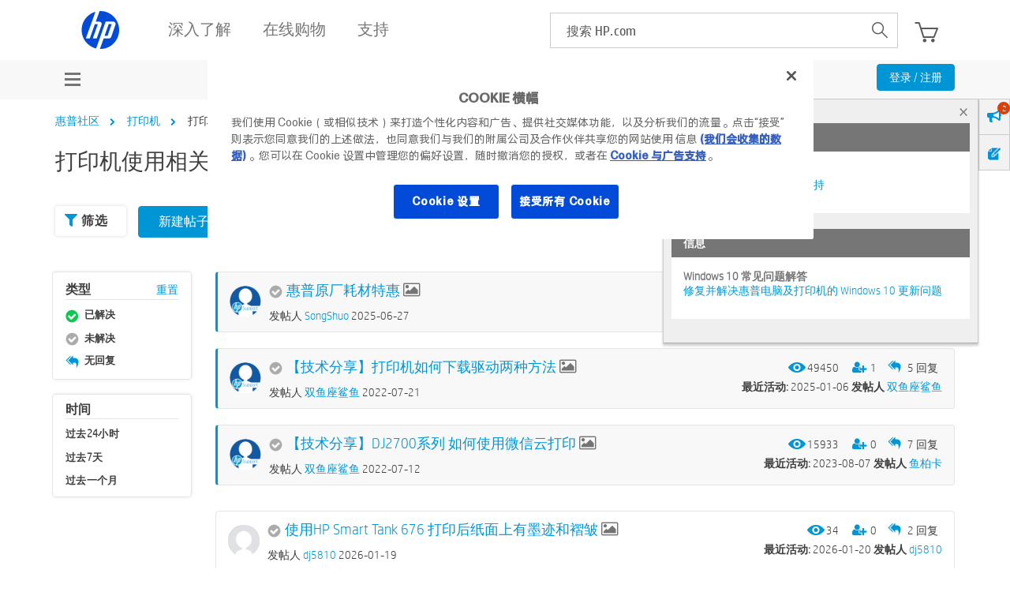

--- FILE ---
content_type: text/html;charset=UTF-8
request_url: https://h30471.www3.hp.com/t5/da-yin-ji-shi-yong-xiang-guan-wen-ti/bd-p/Printing
body_size: 31549
content:
<!DOCTYPE html><html prefix="og: http://ogp.me/ns#" dir="ltr" class="no-js" lang="zh-cn">
	<head>
	
	<title>
	HP惠普打印机讨论社区
</title>
	
	
	<meta name='viewport' content='width=device-width, initial-scale=1.0, minimum-scale=1.0, maximum-scale=1.0, user-scalable=no' />


	
	
	<link rel="next" href="https://h30471.www3.hp.com/t5/da-yin-ji-shi-yong-xiang-guan-wen-ti/bd-p/Printing/page/2"/>
	<meta content="惠普打印机官网社区论坛：该论坛版块主要讨论使用惠普打印机、多功能打印一体机、扫描仪，绘图仪、小印口袋照片打印机方面的问题。" name="description"/><meta content="width=device-width, initial-scale=1.0" name="viewport"/><meta content="2026-01-19T08:05:54-08:00" itemprop="dateModified"/><meta content="text/html; charset=UTF-8" http-equiv="Content-Type"/><link href="https://h30471.www3.hp.com/t5/da-yin-ji-shi-yong-xiang-guan-wen-ti/bd-p/Printing" rel="canonical"/>
	<meta content="hp.com.cn/community" property="og:site_name"/><meta content="website" property="og:type"/><meta content="https://h30471.www3.hp.com/t5/da-yin-ji-shi-yong-xiang-guan-wen-ti/bd-p/Printing" property="og:url"/><meta content="惠普打印机官网社区论坛：该论坛版块主要讨论使用惠普打印机、多功能打印一体机、扫描仪，绘图仪、小印口袋照片打印机方面的问题。" property="og:description"/><meta content="HP惠普打印机讨论社区" property="og:title"/>
	
	
		<link class="lia-link-navigation hidden live-links" title="讨论区 主题" type="application/rss+xml" rel="alternate" id="link" href="/hpcn/rss/board?board.id=Printing"></link>
	
		<link class="lia-link-navigation hidden live-links" title="所有 打印机使用相关问题 帖子" type="application/rss+xml" rel="alternate" id="link_0" href="/hpcn/rss/boardmessages?board.id=Printing"></link>
	

	
	
	    
            	<link href="/skins/6760557/226ce8ce3dd404eac71d3f65b83dc4ea/hp_responsive_skin.css" rel="stylesheet" type="text/css"/>
            
	

	
	
	
	
	<link rel="preload" href="/html/assets/latin-e-regular-ttf.ttf" as="font" type="font/woff2" crossorigin>
<link rel="preload" href="/html/assets/latin-e-light-ttf.ttf" as="font" type="font/woff2" crossorigin>



<meta http-equiv="X-UA-Compatible" content="IE=edge" />
<meta property="og:image" content="https://h30471.www3.hp.com/html/assets/fb_large.png"/>
<!-- BEGIN METADATA --> 

<meta content="hpexpnontridion" name="hp_design_version" />
<!-- END METADATA --> 


 <!--inside hpp_ws_sso plugin -->	
 <!--inside common plugin-->


<link rel="shortcut icon" href="//welcome.hp-ww.com/img/favicon.ico">


<script src="https://ssl.www8.hp.com/cn/zh/scripts/social_functions.js" type="text/javascript" xml:space="preserve">//</script>

<script src="/html/assets/jquery-3.7.1.min.js"></script>
<script src="/html/assets/jquery-migrate-3.5.2.min.js"></script>

<script src="//www8.hp.com/caas/header-footer/cn/zh/default/latest.r?contentType=js" ></script>


<script type="text/javascript" language="JavaScript">
var sval = "搜索:";function clearSearch(el){if(el.value==sval) el.value='';}function restoreSearch(el){if(el.value=='') el.value=sval;}//
</script>

<!--calling script to embed tweets on posts-->
<meta name="target_country" content="CN" /> 
	<meta name="web_section_id" content="R11498" />
	<meta name="segment" content="consumer.home" />
	<meta name="bu" content="IPG.PSG" />
	<meta name="lifecycle" content="support" />
	<meta name="company_code" content="hpi"/>
<!--inside common plugin-->


<!--BEGIN QUALTRICS WEBSITE FEEDBACK SNIPPET PRODUCTION-->
 
<script type='text/javascript'>
 
(function(){var g=function(e,h,f,g){
 
this.get=function(a){for(var a=a+"=",c=document.cookie.split(";"),b=0,e=c.length;b<e;b++){for(var d=c[b];" "==d.charAt(0);)d=d.substring(1,d.length);if(0==d.indexOf(a))return d.substring(a.length,d.length)}return null};
 
this.set=function(a,c){var b="",b=new Date;b.setTime(b.getTime()+6048E5);b="; expires="+b.toGMTString();document.cookie=a+"="+c+b+"; path=/; "};
 
this.check=function(){var a=this.get(f);if(a)a=a.split(":");else if(100!=e)"v"==h&&(e=Math.random()>=e/100?0:100),a=[h,e,0],this.set(f,a.join(":"));else return!0;var c=a[1];if(100==c)return!0;switch(a[0]){case "v":return!1;case "r":return c=a[2]%Math.floor(100/c),a[2]++,this.set(f,a.join(":")),!c}return!0};
 
this.go=function(){if(this.check()){var a=document.createElement("script");a.type="text/javascript";a.src=g;document.body&&document.body.appendChild(a)}};
 
this.start=function(){var t=this;"complete"!==document.readyState?window.addEventListener?window.addEventListener("load",function(){t.go()},!1):window.attachEvent&&window.attachEvent("onload",function(){t.go()}):t.go()};};
 
try{(new g(100,"r","QSI_S_ZN_aid9q7g0kClquJU","https://znaid9q7g0kclquju-hpexperience.siteintercept.qualtrics.com/SIE/?Q_ZID=ZN_aid9q7g0kClquJU")).start()}catch(i){}})();
 
</script><div id='ZN_aid9q7g0kClquJU'><!--DO NOT REMOVE-CONTENTS PLACED HERE--></div>
 
<!--END QUALTRICS WEBSITE FEEDBACK SNIPPET PRODUCTION-->




<script type="text/javascript" src="/t5/scripts/EAA19129A1248A19BBE86A06A73AF336/lia-scripts-head-min.js"></script><script language="javascript" type="text/javascript">
<!--
window.FileAPI = { jsPath: '/html/assets/js/vendor/ng-file-upload-shim/' };
LITHIUM.PrefetchData = {"Components":{},"commonResults":{}};
LITHIUM.DEBUG = false;
LITHIUM.CommunityJsonObject = {
  "Validation" : {
    "image.description" : {
      "min" : 0,
      "max" : 1000,
      "isoneof" : [ ],
      "type" : "string"
    },
    "tkb.toc_maximum_heading_level" : {
      "min" : 1,
      "max" : 6,
      "isoneof" : [ ],
      "type" : "integer"
    },
    "tkb.toc_heading_list_style" : {
      "min" : 0,
      "max" : 50,
      "isoneof" : [
        "disc",
        "circle",
        "square",
        "none"
      ],
      "type" : "string"
    },
    "blog.toc_maximum_heading_level" : {
      "min" : 1,
      "max" : 6,
      "isoneof" : [ ],
      "type" : "integer"
    },
    "tkb.toc_heading_indent" : {
      "min" : 5,
      "max" : 50,
      "isoneof" : [ ],
      "type" : "integer"
    },
    "blog.toc_heading_indent" : {
      "min" : 5,
      "max" : 50,
      "isoneof" : [ ],
      "type" : "integer"
    },
    "blog.toc_heading_list_style" : {
      "min" : 0,
      "max" : 50,
      "isoneof" : [
        "disc",
        "circle",
        "square",
        "none"
      ],
      "type" : "string"
    }
  },
  "User" : {
    "settings" : {
      "imageupload.legal_file_extensions" : "*.jpg;*.JPG;*.jpeg;*.JPEG;*.gif;*.GIF;*.png;*.PNG;*.bmp;*.JPE;*.JFIF;*.TIF;*.TIFF",
      "config.enable_avatar" : true,
      "integratedprofile.show_klout_score" : true,
      "layout.sort_view_by_last_post_date" : true,
      "layout.friendly_dates_enabled" : false,
      "profileplus.allow.anonymous.scorebox" : false,
      "tkb.message_sort_default" : "topicPublishDate",
      "layout.format_pattern_date" : "yyyy-MM-dd",
      "config.require_search_before_post" : "off",
      "isUserLinked" : false,
      "integratedprofile.cta_add_topics_dismissal_timestamp" : -1,
      "layout.message_body_image_max_size" : 1000,
      "profileplus.everyone" : false,
      "integratedprofile.cta_connect_wide_dismissal_timestamp" : -1,
      "blog.toc_maximum_heading_level" : "",
      "integratedprofile.hide_social_networks" : false,
      "blog.toc_heading_indent" : "",
      "contest.entries_per_page_num" : 20,
      "layout.messages_per_page_linear" : 30,
      "integratedprofile.cta_manage_topics_dismissal_timestamp" : -1,
      "profile.shared_profile_test_group" : false,
      "integratedprofile.cta_personalized_feed_dismissal_timestamp" : -1,
      "integratedprofile.curated_feed_size" : 10,
      "contest.one_kudo_per_contest" : false,
      "integratedprofile.enable_social_networks" : false,
      "integratedprofile.my_interests_dismissal_timestamp" : -1,
      "profile.language" : "zh-CN",
      "layout.friendly_dates_max_age_days" : 31,
      "layout.threading_order" : "thread_descending",
      "blog.toc_heading_list_style" : "disc",
      "useRecService" : false,
      "layout.module_welcome" : "<div class=\"notification-content\">\r\n\t\t\t\t\t\t\t<div class=\"notification-content-title\">\r\n\t\t\t\t\t\t\t\t信息\r\n\t\t\t\t\t\t\t<\/div>\r\n\t\t\t\t\t\t\t<div class=\"notification-description\">\r\n\t\t\t\t\t\t\t\t<div class=\"notification-body\">\r\n\t\t\t\t\t\t\t\t\t<strong>\r\n\t\t\t\t\t\t\t\t\t\t <div class=\"notification-text\">Windows 11 常见问题解答<\/div>\r\n\t\t\t\t\t\t\t\t\t<\/strong>\r\n\t\t\t\t\t\t\t\t\t<div class=\"notification-text\">\r\n\t\t\t\t\t\t\t\t\t\t <p dir=\"ltr\"><a href=\"https://support.hp.com/cn-zh/document/ish_4425409-4342387-16\" target=\"_blank\">HP 电脑对 Windows 11 的支持<\/a><\/p>\r\n\t\t\t\t\t\t\t\t\t<\/div>\r\n\t\t\t\t\t\t\t\t<\/div>\r\n\t\t\t\t\t\t\t<\/div>\r\n\t\t\t\t\t\t<\/div>\r\n<div class=\"notification-content\">\r\n\t\t\t\t\t\t\t<div class=\"notification-content-title\">\r\n\t\t\t\t\t\t\t\t信息\r\n\t\t\t\t\t\t\t<\/div>\r\n\t\t\t\t\t\t\t<div class=\"notification-description\">\r\n\t\t\t\t\t\t\t\t<div class=\"notification-body\">\r\n\t\t\t\t\t\t\t\t\t<strong>\r\n\t\t\t\t\t\t\t\t\t\t <div class=\"notification-text\">Windows 10 常见问题解答<\/div>\r\n\t\t\t\t\t\t\t\t\t<\/strong>\r\n\t\t\t\t\t\t\t\t\t<div class=\"notification-text\">\r\n\t\t\t\t\t\t\t\t\t\t <p dir=\"ltr\"><a href=\"https://support.hp.com/cn-zh/help/windows-10-support-center-computing?jumpid=in_r11839_cn/zh/WIN10_globalalert\" target=\"_blank\">修复并解决惠普电脑及打印机的 Windows 10 更新问题<\/a><\/p>\r\n\t\t\t\t\t\t\t\t\t<\/div>\r\n\t\t\t\t\t\t\t\t<\/div>\r\n\t\t\t\t\t\t\t<\/div>\r\n\t\t\t\t\t\t<\/div>",
      "imageupload.max_uploaded_images_per_upload" : 100,
      "imageupload.max_uploaded_images_per_user" : 9000,
      "integratedprofile.connect_mode" : "",
      "tkb.toc_maximum_heading_level" : "",
      "tkb.toc_heading_list_style" : "disc",
      "sharedprofile.show_hovercard_score" : true,
      "config.search_before_post_scope" : "community",
      "tkb.toc_heading_indent" : "",
      "p13n.cta.recommendations_feed_dismissal_timestamp" : -1,
      "imageupload.max_file_size" : 6144,
      "layout.show_batch_checkboxes" : false,
      "integratedprofile.cta_connect_slim_dismissal_timestamp" : -1
    },
    "isAnonymous" : true,
    "policies" : {
      "image-upload.process-and-remove-exif-metadata" : false
    },
    "registered" : false,
    "emailRef" : "",
    "id" : -1,
    "login" : "匿名用户"
  },
  "Server" : {
    "communityPrefix" : "/hpcn",
    "nodeChangeTimeStamp" : 1768832538000,
    "tapestryPrefix" : "/t5",
    "deviceMode" : "DESKTOP",
    "responsiveDeviceMode" : "DESKTOP",
    "membershipChangeTimeStamp" : "0",
    "version" : "25.12",
    "branch" : "25.12-release",
    "showTextKeys" : false
  },
  "Config" : {
    "phase" : "prod",
    "integratedprofile.cta.reprompt.delay" : 30,
    "profileplus.tracking" : {
      "profileplus.tracking.enable" : false,
      "profileplus.tracking.click.enable" : false,
      "profileplus.tracking.impression.enable" : false
    },
    "app.revision" : "2512231126-s6f44f032fc-b18",
    "navigation.manager.community.structure.limit" : "1000"
  },
  "Activity" : {
    "Results" : [ ]
  },
  "NodeContainer" : {
    "viewHref" : "https://h30471.www3.hp.com/t5/da-yin-ji-sao-miao-yi/ct-p/Printers",
    "description" : "惠普打印机官网：讨论打印机，扫描仪、打印复印扫描传真多功能一体机的使用和软硬件问题，例如：驱动下载、驱动安装、安装设备、使用技巧、卡纸、电源故障、指示灯闪烁、错误信息、双面打印、扫描、传真、复印、自动送稿等。",
    "id" : "Printers",
    "shortTitle" : "打印机",
    "title" : "打印机 / 扫描仪",
    "nodeType" : "category"
  },
  "Page" : {
    "skins" : [
      "hp_responsive_skin",
      "responsive_peak"
    ],
    "authUrls" : {
      "loginUrl" : "/plugins/common/feature/oauth2sso_v2/sso_login_redirect?referer=https%3A%2F%2Fh30471.www3.hp.com%2Ft5%2Fda-yin-ji-shi-yong-xiang-guan-wen-ti%2Fbd-p%2FPrinting",
      "loginUrlNotRegistered" : "/plugins/common/feature/oauth2sso_v2/sso_login_redirect?redirectreason=notregistered&referer=https%3A%2F%2Fh30471.www3.hp.com%2Ft5%2Fda-yin-ji-shi-yong-xiang-guan-wen-ti%2Fbd-p%2FPrinting",
      "loginUrlNotRegisteredDestTpl" : "/plugins/common/feature/oauth2sso_v2/sso_login_redirect?redirectreason=notregistered&referer=%7B%7BdestUrl%7D%7D"
    },
    "name" : "ForumPage",
    "rtl" : false,
    "object" : {
      "viewHref" : "/t5/da-yin-ji-shi-yong-xiang-guan-wen-ti/bd-p/Printing",
      "id" : "Printing",
      "page" : "ForumPage",
      "type" : "Board"
    }
  },
  "WebTracking" : {
    "Activities" : { },
    "path" : "Community:惠普社区/Category:打印机/Board:打印机使用"
  },
  "Feedback" : {
    "targeted" : { }
  },
  "Seo" : {
    "markerEscaping" : {
      "pathElement" : {
        "prefix" : "@",
        "match" : "^[0-9][0-9]$"
      },
      "enabled" : false
    }
  },
  "TopLevelNode" : {
    "viewHref" : "https://h30471.www3.hp.com/",
    "description" : "欢迎访问惠普HP官网社区！这是讨论惠普HP打印机、扫描仪、台式机、笔记本、游戏本、平板电脑、一体机、驱动下载、技术方案的惠普官方社区论坛，你也可以在这里找到惠普HP客服，惠普电脑驱动，惠普打印机驱动。",
    "id" : "hpcn",
    "shortTitle" : "惠普社区",
    "title" : "惠普支持社区",
    "nodeType" : "Community"
  },
  "Community" : {
    "viewHref" : "https://h30471.www3.hp.com/",
    "integratedprofile.lang_code" : "zh",
    "integratedprofile.country_code" : "CN",
    "id" : "hpcn",
    "shortTitle" : "惠普社区",
    "title" : "惠普支持社区"
  },
  "CoreNode" : {
    "conversationStyle" : "forum",
    "viewHref" : "https://h30471.www3.hp.com/t5/da-yin-ji-shi-yong-xiang-guan-wen-ti/bd-p/Printing",
    "settings" : { },
    "description" : "惠普打印机官网社区论坛：该论坛版块主要讨论使用惠普打印机、多功能打印一体机、扫描仪，绘图仪、小印口袋照片打印机方面的问题。",
    "id" : "Printing",
    "shortTitle" : "打印机使用",
    "title" : "打印机使用相关问题",
    "nodeType" : "Board",
    "ancestors" : [
      {
        "viewHref" : "https://h30471.www3.hp.com/t5/da-yin-ji-sao-miao-yi/ct-p/Printers",
        "description" : "惠普打印机官网：讨论打印机，扫描仪、打印复印扫描传真多功能一体机的使用和软硬件问题，例如：驱动下载、驱动安装、安装设备、使用技巧、卡纸、电源故障、指示灯闪烁、错误信息、双面打印、扫描、传真、复印、自动送稿等。",
        "id" : "Printers",
        "shortTitle" : "打印机",
        "title" : "打印机 / 扫描仪",
        "nodeType" : "category"
      },
      {
        "viewHref" : "https://h30471.www3.hp.com/",
        "description" : "欢迎访问惠普HP官网社区！这是讨论惠普HP打印机、扫描仪、台式机、笔记本、游戏本、平板电脑、一体机、驱动下载、技术方案的惠普官方社区论坛，你也可以在这里找到惠普HP客服，惠普电脑驱动，惠普打印机驱动。",
        "id" : "hpcn",
        "shortTitle" : "惠普社区",
        "title" : "惠普支持社区",
        "nodeType" : "Community"
      }
    ]
  }
};
LITHIUM.Components.RENDER_URL = "/t5/util/componentrenderpage/component-id/#{component-id}?render_behavior=raw";
LITHIUM.Components.ORIGINAL_PAGE_NAME = 'forums/ForumPage';
LITHIUM.Components.ORIGINAL_PAGE_ID = 'ForumPage';
LITHIUM.Components.ORIGINAL_PAGE_CONTEXT = '[base64]';
LITHIUM.Css = {
  "BASE_DEFERRED_IMAGE" : "lia-deferred-image",
  "BASE_BUTTON" : "lia-button",
  "BASE_SPOILER_CONTAINER" : "lia-spoiler-container",
  "BASE_TABS_INACTIVE" : "lia-tabs-inactive",
  "BASE_TABS_ACTIVE" : "lia-tabs-active",
  "BASE_AJAX_REMOVE_HIGHLIGHT" : "lia-ajax-remove-highlight",
  "BASE_FEEDBACK_SCROLL_TO" : "lia-feedback-scroll-to",
  "BASE_FORM_FIELD_VALIDATING" : "lia-form-field-validating",
  "BASE_FORM_ERROR_TEXT" : "lia-form-error-text",
  "BASE_FEEDBACK_INLINE_ALERT" : "lia-panel-feedback-inline-alert",
  "BASE_BUTTON_OVERLAY" : "lia-button-overlay",
  "BASE_TABS_STANDARD" : "lia-tabs-standard",
  "BASE_AJAX_INDETERMINATE_LOADER_BAR" : "lia-ajax-indeterminate-loader-bar",
  "BASE_AJAX_SUCCESS_HIGHLIGHT" : "lia-ajax-success-highlight",
  "BASE_CONTENT" : "lia-content",
  "BASE_JS_HIDDEN" : "lia-js-hidden",
  "BASE_AJAX_LOADER_CONTENT_OVERLAY" : "lia-ajax-loader-content-overlay",
  "BASE_FORM_FIELD_SUCCESS" : "lia-form-field-success",
  "BASE_FORM_WARNING_TEXT" : "lia-form-warning-text",
  "BASE_FORM_FIELDSET_CONTENT_WRAPPER" : "lia-form-fieldset-content-wrapper",
  "BASE_AJAX_LOADER_OVERLAY_TYPE" : "lia-ajax-overlay-loader",
  "BASE_FORM_FIELD_ERROR" : "lia-form-field-error",
  "BASE_SPOILER_CONTENT" : "lia-spoiler-content",
  "BASE_FORM_SUBMITTING" : "lia-form-submitting",
  "BASE_EFFECT_HIGHLIGHT_START" : "lia-effect-highlight-start",
  "BASE_FORM_FIELD_ERROR_NO_FOCUS" : "lia-form-field-error-no-focus",
  "BASE_EFFECT_HIGHLIGHT_END" : "lia-effect-highlight-end",
  "BASE_SPOILER_LINK" : "lia-spoiler-link",
  "FACEBOOK_LOGOUT" : "lia-component-users-action-logout",
  "BASE_DISABLED" : "lia-link-disabled",
  "FACEBOOK_SWITCH_USER" : "lia-component-admin-action-switch-user",
  "BASE_FORM_FIELD_WARNING" : "lia-form-field-warning",
  "BASE_AJAX_LOADER_FEEDBACK" : "lia-ajax-loader-feedback",
  "BASE_AJAX_LOADER_OVERLAY" : "lia-ajax-loader-overlay",
  "BASE_LAZY_LOAD" : "lia-lazy-load"
};
(function() { if (!window.LITHIUM_SPOILER_CRITICAL_LOADED) { window.LITHIUM_SPOILER_CRITICAL_LOADED = true; window.LITHIUM_SPOILER_CRITICAL_HANDLER = function(e) { if (!window.LITHIUM_SPOILER_CRITICAL_LOADED) return; if (e.target.classList.contains('lia-spoiler-link')) { var container = e.target.closest('.lia-spoiler-container'); if (container) { var content = container.querySelector('.lia-spoiler-content'); if (content) { if (e.target.classList.contains('open')) { content.style.display = 'none'; e.target.classList.remove('open'); } else { content.style.display = 'block'; e.target.classList.add('open'); } } e.preventDefault(); return false; } } }; document.addEventListener('click', window.LITHIUM_SPOILER_CRITICAL_HANDLER, true); } })();
LITHIUM.noConflict = true;
LITHIUM.useCheckOnline = false;
LITHIUM.RenderedScripts = [
  "jquery.autocomplete.js",
  "HelpIcon.js",
  "SpoilerToggle.js",
  "PolyfillsAll.js",
  "Auth.js",
  "browserDetection.js",
  "InformationBox.js",
  "LiModernizr.js",
  "jCarousel.js",
  "jCarousel.js",
  "jquery.iframe-shim-1.0.js",
  "Tooltip.js",
  "prism.js",
  "Cache.js",
  "ElementMethods.js",
  "Lithium.js",
  "jquery.css-data-1.0.js",
  "jquery.scrollTo.js",
  "ResizeSensor.js",
  "DropDownMenu.js",
  "AjaxSupport.js",
  "jquery.effects.slide.js",
  "jquery.ui.widget.js",
  "jquery.effects.core.js",
  "AppendTextToUploaderPopupPage.js",
  "ElementQueries.js",
  "Events.js",
  "SearchAutoCompleteToggle.js",
  "jquery.json-2.6.0.js",
  "HPcommon.js",
  "OoyalaPlayer.js",
  "jquery.ui.dialog.js",
  "jquery.fileupload.js",
  "Throttle.js",
  "jquery.ajax-cache-response-1.0.js",
  "AppendTextToUploaderPopupPage.js",
  "DeferredImages.js",
  "jquery.appear-1.1.1.js",
  "HPcommon.js",
  "jquery.ui.position.js",
  "jquery.js",
  "jquery.tools.tooltip-1.2.6.js",
  "Link.js",
  "jCarousel.js",
  "AppendTextToUploaderPopupPage.js",
  "SearchForm.js",
  "HPcommon.js",
  "AutoComplete.js",
  "Globals.js",
  "jCarousel.js",
  "jCarousel.js",
  "jquery.function-utils-1.0.js",
  "NoConflict.js",
  "jquery.viewport-1.0.js",
  "PartialRenderProxy.js",
  "AppendTextToUploaderPopupPage.js",
  "Video.js",
  "json2.js",
  "AppendTextToUploaderPopupPage.js",
  "HPcommon.js",
  "ActiveCast3.js",
  "Sandbox.js",
  "HPcommon.js",
  "jquery.blockui.js",
  "HPcommon.js",
  "Forms.js",
  "AppendTextToUploaderPopupPage.js",
  "jquery.hoverIntent-r6.js",
  "Namespace.js",
  "jquery.ui.resizable.js",
  "HPcommon.js",
  "Components.js",
  "jquery.ui.core.js",
  "jquery.position-toggle-1.0.js",
  "browserDetection.js",
  "DropDownMenuVisibilityHandler.js",
  "browserDetection.js",
  "Loader.js",
  "AppendTextToUploaderPopupPage.js",
  "AppendTextToUploaderPopupPage.js",
  "Text.js",
  "jquery.ui.mouse.js",
  "HPcommon.js",
  "jCarousel.js",
  "jquery.placeholder-2.0.7.js",
  "DataHandler.js",
  "jquery.lithium-selector-extensions.js",
  "browserDetection.js",
  "jquery.tmpl-1.1.1.js",
  "jCarousel.js",
  "ForceLithiumJQuery.js",
  "jquery.ui.draggable.js",
  "jquery.clone-position-1.0.js",
  "Placeholder.js",
  "AjaxFeedback.js",
  "jquery.delayToggle-1.0.js",
  "jquery.iframe-transport.js",
  "jCarousel.js"
];// -->
</script><script type="text/javascript" src="/t5/scripts/D60EB96AE5FF670ED274F16ABB044ABD/lia-scripts-head-min.js"></script></head>
	<body class="lia-board lia-user-status-anonymous ForumPage lia-body" id="lia-body">
	
	
	<div id="6DD-220-3" class="ServiceNodeInfoHeader">
</div>
	
	
	
	

	<div class="lia-page">
		<center>
			
				<!-- BEGIN EVERYTHING -->

</center>
<div id="everything" class="everything">
		<div id="content">
			<div id="header" class="header"></div>
			<!--<center>-->
			<div id="body" class="body">

              
					
	
	<div class="MinimumWidthContainer">
		<div class="min-width-wrapper">
			<div class="min-width">		
				
						<div class="lia-content">
                            
							
							
							
		
	<div class="lia-quilt lia-quilt-forum-page lia-quilt-layout-one-column lia-top-quilt">
	<div class="lia-quilt-row lia-quilt-row-header">
		<div class="lia-quilt-column lia-quilt-column-24 lia-quilt-column-single lia-quilt-column-common-header">
			<div class="lia-quilt-column-alley lia-quilt-column-alley-single">
	
		
			<div class="lia-quilt lia-quilt-header lia-quilt-layout-header lia-component-quilt-header">
	<div class="lia-quilt-row lia-quilt-row-feedback">
		<div class="lia-quilt-column lia-quilt-column-24 lia-quilt-column-single lia-quilt-column-feedback">
			<div class="lia-quilt-column-alley lia-quilt-column-alley-single">
	
		
			
		
			
    
	<ul role="list" id="list" class="lia-list-standard-inline UserNavigation lia-component-common-widget-user-navigation">
	
		
	
		
			
		
			
		
			
		
			
		
			<li role="listitem"><a class="lia-link-navigation login-link lia-authentication-link lia-component-users-action-login" rel="nofollow" id="loginPageV2" href="/plugins/common/feature/oauth2sso_v2/sso_login_redirect?referer=https%3A%2F%2Fh30471.www3.hp.com%2Ft5%2Fda-yin-ji-shi-yong-xiang-guan-wen-ti%2Fbd-p%2FPrinting">注册 / 登录</a></li>
		
			
		
			
		
			
		
			
		
			
		
			
		
			
		
			
		
	
	

	
</ul>

		
	
	
</div>
		</div>
	</div><div class="lia-quilt-row lia-quilt-row-title">
		<div class="lia-quilt-column lia-quilt-column-10 lia-quilt-column-left lia-quilt-column-page-title lia-mark-empty">
			
		</div><div class="lia-quilt-column lia-quilt-column-14 lia-quilt-column-right lia-quilt-column-site-navigation lia-mark-empty">
			
		</div>
	</div><div class="lia-quilt-row lia-quilt-row-search">
		<div class="lia-quilt-column lia-quilt-column-24 lia-quilt-column-single lia-quilt-column-search-bar lia-mark-empty">
			
		</div>
	</div><div class="lia-quilt-row lia-quilt-row-custom-header">
		<div class="lia-quilt-column lia-quilt-column-24 lia-quilt-column-single lia-quilt-column-sub-header">
			<div class="lia-quilt-column-alley lia-quilt-column-alley-single">
	
		
			<!--[if IE 9]>
<style>
@media screen\0 {
  #lia-body .lia-content .article-topic-hp .site-container ul.category-list.article-topic-list li.article-list-item {
    display: inline-block;
  }
}
</style>
<![endif]--> 
<style>
#lia-body .lia-content .lia-top-quilt > .lia-quilt-row.lia-quilt-row-main {
  margin: 20px auto 0;
  max-width: 1170px;
  padding: 0 15px;
}
    
.lia-top-quilt > .lia-quilt-row.lia-quilt-row-header:first-child{
      background-color: #f8f8f8;
height:auto;
}
.lia-quilt-row.lia-quilt-row-custom-header .user-menu-wrap{
 /* margin-top:3px;*/
}
#lia-body .lia-quilt-row.lia-quilt-row-custom-header .user-menu-hp  .UserNavigation.lia-list-standard-inline{
  display: none;
}
.lia-quilt-row.lia-quilt-row-custom-header .lia-quilt-column-sub-header {
    text-align: center;
    height: 50px;
}
#lia-body .lia-quilt-row.lia-quilt-row-custom-header  .UserNavigation{
  display: inline-block;
  vertical-align: top;
  float: right;  
margin-bottom:0;
}
#lia-body .lia-quilt-row.lia-quilt-row-custom-header   .UserNavigation li .blue-btn{
  padding: 4px 15px;
  font-size: 14px;
  margin-top: 6px;
  text-transform: none;
}

.user-menu-hp {
  padding: 13px 0;
}
.user-menu-hp ul li:first-child {
  float: right;
}

.user-menu-hp ul li a {
  color: #000;
  padding: 4px 8px;
}
.user-menu-hp ul li a:hover,
.user-menu-hp ul li a:focus{
  text-decoration:none;
  outline:0;
}
.user-menu-hp ul li:first-child a{
  background-color: #0096d6;
  color: #fff;
  border-radius:2px;
}
.user-menu-hp ul li:nth-child(2){
  display:none;
}
.lia-quilt-row.lia-quilt-row-custom-header .lia-quilt-column-sub-header {
    text-align: center;
}
@media screen and (max-width: 767px){
  #lia-body .lia-quilt-row.lia-quilt-row-custom-header .UserNavigation {
    float: right;
  }
}
.ForumTopicPage .lia-component-reply-list .lia-accepted-solution .lia-message-state-indicator:after, 
.ForumTopicPage .lia-component-solution-list .lia-accepted-solution .lia-message-state-indicator:after, 
.ForumTopicPage .lia-rating-system-detail-display-forum_topic_metoo .lia-accepted-solution .lia-message-state-indicator:after, 
.ReplyPage .lia-component-reply-list .lia-accepted-solution .lia-message-state-indicator:after, 
.ReplyPage .lia-rating-system-detail-display-forum_topic_metoo .lia-accepted-solution .lia-message-state-indicator:after, .EditPage .lia-component-reply-list .lia-accepted-solution .lia-message-state-indicator:after, 
.EditPage .lia-rating-system-detail-display-forum_topic_metoo .lia-accepted-solution .lia-message-state-indicator:after, .RatingDetailPage .lia-component-reply-list .lia-accepted-solution .lia-message-state-indicator:after, 
.RatingDetailPage .lia-rating-system-detail-display-forum_topic_metoo .lia-accepted-solution .lia-message-state-indicator:after{
  content: '解决方案';
}
.EditPage .lia-accepted-solution .lia-message-state-indicator:after, .ReplyPage .lia-accepted-solution .lia-message-state-indicator:after{
  content: '解决方案';
}
.ForumTopicPage .lia-message-view-forum-message.lia-message-view-display .lia-quilt-row-main .lia-component-post-date-last-edited.lia-component-message-view-widget-post-date-last-edited:before,
.ReplyPage .lia-message-view-forum-message.lia-message-view-display .lia-quilt-row-main .lia-component-post-date-last-edited.lia-component-message-view-widget-post-date-last-edited:before, 
.EditPage .lia-message-view-forum-message.lia-message-view-display .lia-quilt-row-main .lia-component-post-date-last-edited.lia-component-message-view-widget-post-date-last-edited:before,
.RatingDetailPage .lia-message-view-forum-message.lia-message-view-display .lia-quilt-row-main .lia-component-post-date-last-edited.lia-component-message-view-widget-post-date-last-edited:before{
  //content: '发布在';
}
#lia-body.ViewProfilePage .profile-tabs-wrapper .custom_link .pc-wrapper .lia-view-all .lia-link-navigation:before,
#lia-body.ViewProfilePage .MyRecentKudosToUsersTaplet .lia-view-all .lia-link-navigation:before, 
#lia-body.ViewProfilePage .MyRecentKudosFromUsersTaplet .lia-view-all .lia-link-navigation:before, 
#lia-body.ViewProfilePage .MyFriendsTaplet .lia-view-all .lia-link-navigation:before,
#lia-body.ViewProfilePage .my-badges .lia-user-badge-list .lia-view-all .lia-link-navigation:before,
#lia-body.ViewProfilePage .my-images .lia-panel .lia-view-all .lia-link-navigation:before,
#lia-body.ViewProfilePage .drafts-wrapper .lia-view-all .lia-link-navigation:before{
  content:'查看全部';
}

#lia-body.ViewProfilePage .profile-tabs-wrapper .custom_link .SimpleMessageList table.lia-list-wide tr.lia-list-row td.messagePostDateColumn span.DateTime:before,
#lia-body.ViewProfilePage .profile-tabs-wrapper .custom_link .SimpleMessageList table.lia-list-wide tr.lia-list-row td.latestPostDateColumn span.DateTime:before{
  content: '发布在';
}
</style><div class="community-menu-hp left-head">
<div class="lia-slide-out-nav-menu lia-component-common-widget-slide-out-nav-menu">
    <button li-bindable="" li-common-element-hook="navMenuTriggerElement" class="lia-slide-menu-trigger lia-slide-out-nav-menu-wrapper">
        <div ng-non-bindable="" class="lia-slide-out-nav-menu-title">
            浏览
        </div>
    </button>
    <li:common-slide-menu li-bindable="" trigger-element="navMenuTriggerElement" li-direction="left" style="display:none">
        <div class="lia-quilt lia-quilt-navigation-slide-out-menu lia-quilt-layout-one-column">
	<div class="lia-quilt-row lia-quilt-row-header">
		<div class="lia-quilt-column lia-quilt-column-24 lia-quilt-column-single lia-quilt-column-common-header lia-mark-empty">
			
		</div>
	</div><div class="lia-quilt-row lia-quilt-row-breadcrumb-header-row">
		<div class="lia-quilt-column lia-quilt-column-24 lia-quilt-column-single lia-quilt-column-breadcrumb-header lia-mark-empty">
			
		</div>
	</div><div class="lia-quilt-row lia-quilt-row-main">
		<div class="lia-quilt-column lia-quilt-column-24 lia-quilt-column-single lia-quilt-column-main-content">
			<div class="lia-quilt-column-alley lia-quilt-column-alley-single">
	
		
			<li:community-navigation class="lia-component-community-widget-navigation" li-bindable="" li-instance="0" componentId="community.widget.navigation" mode="default"></li:community-navigation>
		
			
		
	
	
</div>
		</div>
	</div><div class="lia-quilt-row lia-quilt-row-footer">
		<div class="lia-quilt-column lia-quilt-column-24 lia-quilt-column-single lia-quilt-column-common-footer lia-mark-empty">
			
		</div>
	</div>
</div>
    </li:common-slide-menu>
</div></div>

		
			
		
			<div class="search-unify-wrap-hp">
<div id="lia-searchformV32_101c82b8cce18" class="SearchForm lia-search-form-wrapper lia-mode-default lia-component-common-widget-search-form">
	

	
		<div class="lia-inline-ajax-feedback">
			<div class="AjaxFeedback" id="ajaxfeedback_101c82b8cce18"></div>
			
	

	

		</div>

	

	
		<div id="searchautocompletetoggle_101c82b8cce18">	
	
		

	
		<div class="lia-inline-ajax-feedback">
			<div class="AjaxFeedback" id="ajaxfeedback_101c82b8cce18_0"></div>
			
	

	

		</div>

	

	
			
            <form enctype="multipart/form-data" class="lia-form lia-form-inline SearchForm" action="https://h30471.www3.hp.com/t5/forums/forumpage.searchformv32.form.form" method="post" id="form_101c82b8cce18" name="form_101c82b8cce18"><div class="t-invisible"><input value="board-id/Printing" name="t:ac" type="hidden"></input><input value="search/contributions/page" name="t:cp" type="hidden"></input><input value="[base64]." name="lia-form-context" type="hidden"></input><input value="ForumPage:board-id/Printing:searchformv32.form:" name="liaFormContentKey" type="hidden"></input><input value="yDZKQFNI0U/sd9X4pbUemqvQQZw=:H4sIAAAAAAAAALWSzUrDQBSFr4Wuigiib6DbiajdqAhFUISqweBaZibTNJpk4sxNEzc+ik8gvkQX7nwHH8CtKxfmzxJbwaTUVZhzw/nOmblP79COD+FAC6r40OAyQOWyCF0ZaMOkjtgrJgOp/NHONtER810sP9nfIkGtoCuVQ2hI+VAQpKHQqO67hEslPJcRRrUgPZaKlOOxKzx7wxIYhZtX487b+stnC5b60MnZ0junvkBY7d/QETU8GjiGlUYKnP0kRFguwEcFeAHBe02Dm0pyobWV+Wid0sbP9u7g4/G1BZCE8QWc1U3kpzapWoqZ+S+SvoMHgPQ+ypGVj/IoC2dlqHZ8CWZdV7xljUqszZa43voPYNHkFE7qGkdaqKrl1Pm7wEqmV59gcYjGkQOJP25h6jyJnOlzRv4DUURusIWhknbEsWo5K002vhzNufG1WHmDLwdzh8gDBQAA" name="t:formdata" type="hidden"></input></div>
	
	

	

	

	
		<div class="lia-inline-ajax-feedback">
			<div class="AjaxFeedback" id="feedback_101c82b8cce18"></div>
			
	

	

		</div>

	

	

	

	


	
	<input value="qru3zyP_CMee061dMts5eV1m77h8qcv5gSjDwcez0jE." name="lia-action-token" type="hidden"></input>
	
	<input value="form_101c82b8cce18" id="form_UIDform_101c82b8cce18" name="form_UID" type="hidden"></input>
	<input value="" id="form_instance_keyform_101c82b8cce18" name="form_instance_key" type="hidden"></input>
	
                

                
                    
                

                <span class="lia-search-input-wrapper">
                    <span class="lia-search-input-field">
                        <span class="lia-button-wrapper lia-button-wrapper-secondary lia-button-wrapper-searchForm-action"><input value="searchForm" name="submitContextX" type="hidden"></input><input class="lia-button lia-button-secondary lia-button-searchForm-action" value="检索" id="submitContext_101c82b8cce18" name="submitContext" type="submit"></input></span>

                        <input placeholder="搜索所有内容" aria-label="搜索" title="搜索" class="lia-form-type-text lia-autocomplete-input search-input lia-search-input-message" value="" id="messageSearchField_101c82b8cce18_0" name="messageSearchField" type="text"></input>
                        <input placeholder="搜索所有内容" aria-label="搜索" title="搜索" class="lia-form-type-text lia-autocomplete-input search-input lia-search-input-tkb-article lia-js-hidden" value="" id="messageSearchField_101c82b8cce18_1" name="messageSearchField_0" type="text"></input>
                        

	
		<input placeholder="搜索所有内容" ng-non-bindable="" title="输入用户名或等级" class="lia-form-type-text UserSearchField lia-search-input-user search-input lia-js-hidden lia-autocomplete-input" aria-label="输入用户名或等级" value="" id="userSearchField_101c82b8cce18" name="userSearchField" type="text"></input>
	

	


                        <input placeholder="Enter a keyword to search within the private messages" title="输入搜索词" class="lia-form-type-text NoteSearchField lia-search-input-note search-input lia-js-hidden lia-autocomplete-input" aria-label="输入搜索词" value="" id="noteSearchField_101c82b8cce18_0" name="noteSearchField" type="text"></input>
						<input title="输入搜索词" class="lia-form-type-text ProductSearchField lia-search-input-product search-input lia-js-hidden lia-autocomplete-input" aria-label="输入搜索词" value="" id="productSearchField_101c82b8cce18" name="productSearchField" type="text"></input>
                        <input class="lia-as-search-action-id" name="as-search-action-id" type="hidden"></input>
                    </span>
                </span>
                

                <span class="lia-cancel-search">取消</span>

                
            
</form>
		
			<div class="search-autocomplete-toggle-link lia-js-hidden">
				<span>
					<a class="lia-link-navigation auto-complete-toggle-on lia-link-ticket-post-action lia-component-search-action-enable-auto-complete" data-lia-action-token="uMWG3M8LXsYSVHAtnbjOZ3mgdYxWORurGj_FKnn6Tb0." rel="nofollow" id="enableAutoComplete_101c82b8cce18" href="https://h30471.www3.hp.com/t5/forums/forumpage.enableautocomplete:enableautocomplete?t:ac=board-id/Printing&amp;t:cp=action/contributions/searchactions">开启搜索建议</a>					
					<span class="HelpIcon">
	<a class="lia-link-navigation help-icon lia-tooltip-trigger" role="button" aria-label="帮助图标" id="link_101c82b8cce18" href="#"><span class="lia-img-icon-help lia-fa-icon lia-fa-help lia-fa" alt="自动建议可通过在您键入时建议可能的匹配，而快速缩小您的搜索结果范围。" aria-label="帮助图标" role="img" id="display_101c82b8cce18"></span></a><div role="alertdialog" class="lia-content lia-tooltip-pos-bottom-left lia-panel-tooltip-wrapper" id="link_101c82b8cce18_0-tooltip-element"><div class="lia-tooltip-arrow"></div><div class="lia-panel-tooltip"><div class="content">自动建议可通过在您键入时建议可能的匹配，而快速缩小您的搜索结果范围。</div></div></div>
</span>
				</span>
			</div>
		

	

	

	
	
	
</div>
		
	<div class="spell-check-showing-result">
		显示结果 <span class="lia-link-navigation show-results-for-link lia-link-disabled" aria-disabled="true" id="showingResult_101c82b8cce18"></span>
		

	</div>
	<div>
		
		<span class="spell-check-search-instead">
			搜索替代 <a class="lia-link-navigation search-instead-for-link" rel="nofollow" id="searchInstead_101c82b8cce18" href="#"></a>
		</span>

	</div>
	<div class="spell-check-do-you-mean lia-component-search-widget-spellcheck">
		您的意思是: <a class="lia-link-navigation do-you-mean-link" rel="nofollow" id="doYouMean_101c82b8cce18" href="#"></a>
	</div>

	

	

	


	
</div></div>
		
			
		
			<ul class="UserNavigation user-anonymous-menus">
  <li>
    <a href='/plugins/common/feature/oauth2sso_v2/sso_login_redirect?referer=https%3A%2F%2Fh30471.www3.hp.com%2Ft5%2Fda-yin-ji-shi-yong-xiang-guan-wen-ti%2Fbd-p%2FPrinting' class="blue-btn blue-btn-small">登录 / 注册</a>
  </li>
</ul>

		
			
		<div class="alert-section">
			<ul>
				<li class="notification-alert" title="通知">
					<a href="javascript:void(0)" class="notification-alert-link">
						<span class="notification_count"></span>
						<i class="fa fa-bullhorn" aria-hidden="true"></i>
					</a>
					<div class="announcements-content">
						<a href="javascript:void(0)" class="close" role="tab">×</a>
						<div class="notification-content">
							<div class="notification-content-title">
								信息
							</div>
							<div class="notification-description">
								<div class="notification-body">
									<strong>
										 <div class="notification-text">Windows 11 常见问题解答</div>
									</strong>
									<div class="notification-text">
										 <p dir="ltr"><a href="https://support.hp.com/cn-zh/document/ish_4425409-4342387-16" target="_blank">HP 电脑对 Windows 11 的支持</a></p>
									</div>
								</div>
							</div>
						</div>
<div class="notification-content">
							<div class="notification-content-title">
								信息
							</div>
							<div class="notification-description">
								<div class="notification-body">
									<strong>
										 <div class="notification-text">Windows 10 常见问题解答</div>
									</strong>
									<div class="notification-text">
										 <p dir="ltr"><a href="https://support.hp.com/cn-zh/help/windows-10-support-center-computing?jumpid=in_r11839_cn/zh/WIN10_globalalert" target="_blank">修复并解决惠普电脑及打印机的 Windows 10 更新问题</a></p>
									</div>
								</div>
							</div>
						</div>						
					</div>
				</li>
				<li class="ask-community-alert" title="发帖提问">
							<a href="/t5/forums/postpage/board-id/Printing"><img src="/html/assets/HPIcon" alt="post a message"></a>
				</li>
			</ul>
		</div>
		<div class="alert-section-mobile open-bar">
			<ul id="psf">
				<li class="bar">
					<span class="bar-open"><a href="javascript:void(0)" class="icon-open icon-lft"></a></span>
				</li>
				<li class="notification-alert" title="通知">
					<a href="javascript:void(0)" class="notification-alert-link">
						<span class="notification_count"></span>
						<i class="fa fa-bullhorn" aria-hidden="true"></i>
					</a>
						<div class="announcements-content" class="display:none;">
							<a href="javascript:void(0)" class="close" role="tab">×</a>
							<div class="notification-content">
							<div class="notification-content-title">
								信息
							</div>
							<div class="notification-description">
								<div class="notification-body">
									<strong>
										 <div class="notification-text">Windows 11 常见问题解答</div>
									</strong>
									<div class="notification-text">
										 <p dir="ltr"><a href="https://support.hp.com/cn-zh/document/ish_4425409-4342387-16" target="_blank">HP 电脑对 Windows 11 的支持</a></p>
									</div>
								</div>
							</div>
						</div>
<div class="notification-content">
							<div class="notification-content-title">
								信息
							</div>
							<div class="notification-description">
								<div class="notification-body">
									<strong>
										 <div class="notification-text">Windows 10 常见问题解答</div>
									</strong>
									<div class="notification-text">
										 <p dir="ltr"><a href="https://support.hp.com/cn-zh/help/windows-10-support-center-computing?jumpid=in_r11839_cn/zh/WIN10_globalalert" target="_blank">修复并解决惠普电脑及打印机的 Windows 10 更新问题</a></p>
									</div>
								</div>
							</div>
						</div>
						</div>
				</li>
					<li class="ask-community-alert" title="发帖提问">
								<a href="/t5/forums/postpage/board-id/Printing"><img src="/html/assets/HPIcon" alt="post a message"></a>
					</li>
			</ul>
		</div>

		
	
	
</div>
		</div>
	</div><div class="lia-quilt-row lia-quilt-row-banner-row">
		<div class="lia-quilt-column lia-quilt-column-24 lia-quilt-column-single lia-quilt-column-banner-col">
			<div class="lia-quilt-column-alley lia-quilt-column-alley-single">
	
		
			<!-- New to Community Banner start -->
<div class="short-banner-hp">
  <div class="site-container-hp">
  	<div class="short-banner-content">
  	</div>
  </div>
</div>

		
	
	
</div>
		</div>
	</div>
</div>
		
	
	
</div>
		</div>
	</div><div class="lia-quilt-row lia-quilt-row-breadcrumb-header-row">
		<div class="lia-quilt-column lia-quilt-column-24 lia-quilt-column-single lia-quilt-column-breadcrumb-header">
			<div class="lia-quilt-column-alley lia-quilt-column-alley-single">
	
		
			<div aria-label="breadcrumbs" role="navigation" class="BreadCrumb crumb-line lia-breadcrumb lia-component-common-widget-breadcrumb">
	<ul role="list" id="list_0" class="lia-list-standard-inline">
	
		
			<li class="lia-breadcrumb-node crumb">
				<a class="lia-link-navigation crumb-community lia-breadcrumb-community lia-breadcrumb-forum" id="link_1" href="/">惠普社区</a>
			</li>
			
				<li aria-hidden="true" class="lia-breadcrumb-seperator crumb-community lia-breadcrumb-community lia-breadcrumb-forum">
				  
          		  		<span class="separator">&gt;</span>
          		  
				</li>
			
		
			<li class="lia-breadcrumb-node crumb">
				<a class="lia-link-navigation crumb-category lia-breadcrumb-category lia-breadcrumb-forum" id="link_2" href="/t5/da-yin-ji-sao-miao-yi/ct-p/Printers">打印机</a>
			</li>
			
				<li aria-hidden="true" class="lia-breadcrumb-seperator crumb-category lia-breadcrumb-category lia-breadcrumb-forum">
				  
          		  		<span class="separator">&gt;</span>
          		  
				</li>
			
		
			<li class="lia-breadcrumb-node crumb final-crumb">
				<span class="lia-link-navigation crumb-board lia-breadcrumb-board lia-breadcrumb-forum lia-link-disabled" aria-disabled="true" id="link_3">打印机使用</span>
			</li>
			
		
	
</ul>
</div>
		
			<div class="lia-menu-navigation-wrapper lia-js-hidden lia-menu-action lia-page-options lia-component-community-widget-page-options" id="actionMenuDropDown_101c82c98df98">	
	<div class="lia-menu-navigation">
		<div class="dropdown-default-item"><a title="显示选项菜单" class="lia-js-menu-opener default-menu-option lia-js-click-menu lia-link-navigation" aria-expanded="false" role="button" aria-label="选项" id="dropDownLink_101c82c98df98" href="#">选项</a>
			<div class="dropdown-positioning">
				<div class="dropdown-positioning-static">
					
	<ul aria-label="下拉菜单项" role="list" id="dropdownmenuitems_101c82c98df98" class="lia-menu-dropdown-items">
		

	
	
		
			
		
			
		
			
		
			
		
			
		
			
		
			<li role="listitem"><span class="lia-link-navigation mark-new-link lia-link-disabled lia-component-forums-action-mark-new" aria-disabled="true" id="markNew_101c82c98df98">将所有帖子都标记为未读</span></li>
		
			<li role="listitem"><span class="lia-link-navigation mark-read-link lia-link-disabled lia-component-forums-action-mark-read" aria-disabled="true" id="markRead_101c82c98df98">将所有帖子都标记为已读</span></li>
		
			<li aria-hidden="true"><span class="lia-separator lia-component-common-widget-link-separator">
	<span class="lia-separator-post"></span>
	<span class="lia-separator-pre"></span>
</span></li>
		
			
		
			<li role="listitem"><span class="lia-link-navigation addBoardUserFloat lia-link-disabled lia-component-subscriptions-action-add-board-user-float" aria-disabled="true" id="addBoardUserFloat_101c82c98df98">将此讨论区置顶</span></li>
		
			
		
			<li role="listitem"><span class="lia-link-navigation addBoardUserEmailSubscription lia-link-disabled lia-component-subscriptions-action-add-board-user-email" aria-disabled="true" id="addBoardUserEmailSubscription_101c82c98df98">订阅</span></li>
		
			
		
			<li role="listitem"><span class="lia-link-navigation addBoardUserBookmark lia-link-disabled lia-component-subscriptions-action-add-board-user-bookmark" aria-disabled="true" id="addBoardUserBookmark_101c82c98df98">将此讨论区添加到书签</span></li>
		
			<li aria-hidden="true"><span class="lia-separator lia-component-common-widget-link-separator">
	<span class="lia-separator-post"></span>
	<span class="lia-separator-pre"></span>
</span></li>
		
			<li role="listitem"><a class="lia-link-navigation rss-board-link lia-component-rss-action-board" id="rssBoard_101c82c98df98" href="/hpcn/rss/board?board.id=Printing">订阅此讨论区的 RSS 摘要</a></li>
		
			<li aria-hidden="true"><span class="lia-separator lia-component-common-widget-link-separator">
	<span class="lia-separator-post"></span>
	<span class="lia-separator-pre"></span>
</span></li>
		
			
		
			
		
			
		
			
		
			
		
			
		
			
		
			<li role="listitem"><span class="lia-link-navigation sort-by-threaded-start-link lia-link-disabled lia-component-forums-action-thread-sort-by-thread-start" aria-disabled="true" id="sortByThreadStart_101c82c98df98">按主题开始日期对消息进行排序</span></li>
		
			
		
			
		
			
		
			
		
			
		
			
		
			
		
			
		
			
		
			
		
			
		
			
		
			
		
			
		
			
		
			
		
			
		
			
		
			
		
			
		
			
		
			
		
			
		
			
		
			
		
			
		
			
		
			
		
			
		
			
		
			
		
			
		
	
	


	</ul>

				</div>
			</div>
		</div>
	</div>
</div>
		
	
	
</div>
		</div>
	</div><div class="lia-quilt-row lia-quilt-row-main">
		<div class="lia-quilt-column lia-quilt-column-24 lia-quilt-column-single lia-quilt-column-main-content">
			<div class="lia-quilt-column-alley lia-quilt-column-alley-single">
	
		
			<script src="https://h30471.www3.hp.com/html/@610019CC73C9C95472E0327567D22704/assets/pagination.core.js"></script>
<style type="text/css">
    #lia-body .lia-content .article-topic-hp .site-container ul.article-topic-list li.article-list-item .article-topic-wrap .author-info .count span.kudos_count{
      display: none;
    }
    #lia-body .lia-content .article-topic-hp .site-container ul.article-topic-list li.article-list-item .article-topic-wrap .author-info .count span.views_count.me_toos_count{
      display: inline-block;
    }
  </style>

<div id="hp-disc-boards-component-v2" >
  <div class="site-container-hp-forumpage">
    <div class="hp-gradiant-top-holder"> 
    <h1 class="board-title Printing">打印机使用相关问题</h1>
    </div> 
  
  <div class="row_one">
    <div class="lia-quilt-row recent-posts-container">
      <div class="lia-quilt-column lia-quilt-column-06  latest-posts-wrapper top-filter-left-column">
        <div class="filter-button-wrap">
          <button class="filter-btn"><i class="fa fa-filter"></i>筛选</button>
        </div>
      </div>
      <div class="all-result-wrapper lia-quilt-column lia-quilt-column-18 top-filter-right-column">
        <div class="filter-button-wrap2">
          <div class="post-btn-wrap">
<span class="lia-button-wrapper lia-button-wrapper-primary lia-component-primary-post-button"><span class="primary-action message-post"><a class="lia-button lia-button-primary" id="link_101c82d01e8eb" href="/t5/forums/postpage/board-id/Printing"><span>新建帖子</span></a></span></span>          </div>          
          <div class="sorting-wrapper">
            <select autocomplete="off" name="Printing" id="sortthreads" class="latest">
              <option value="recent">最近活动</option>
                <option value="me_too">我也有相同的问题</option>
              <option value="topview">最热门主题</option>
            </select>
          </div>          
          <div class="subscription-wrapper">            
<button class="subscribe-btn" disabled="disabled"id="Printing">订阅</button>          </div>
        </div>
      </div>      
    </div>
  </div>
  <div class="row_two">
    <!--community_post_per_page : 30-->
    <!-- post_per_page : 30-->
      
      <div class="lia-quilt-row recent-posts-container">
        <div class="lia-quilt-column lia-quilt-column-06  latest-posts-wrapper">
          <div class="discussions-filter">
          <form autocomplete="off" >
            <div class="discussion-filter-wrapper">
              <div class="filter filter-type-container">
                <div class="label-container">
                  <label class= "filter-title">类型</label>
                  <a href="javascript:void(0)" class="clear-filter">重置</a>
          <a href="javascript:void(0)" class="filter-overlay">返回</a>
                </div>
                <ul>
                  <li class="radio-container">
                   <input value="solved" id="solved" class="discussion-filter-list" name="filter" type="radio">
                   <label for="solved" class="radio-custom-label">已解决</label>
                  </li>
                  <li class="radio-container">
                   <input  value="unsolved" id="unsolved" class="discussion-filter-list" name="filter" type="radio">
                   <label for="unsolved" class="radio-custom-label">未解决</label>
                  </li>
                  <li class="radio-container">
                   <input value="noreplies" id="noreplies" class="discussion-filter-list" name="filter" type="radio">
                   <label for="noreplies" class="radio-custom-label">无回复</label>
                  </li>
                </ul>
              </div>
               <div class="filter filter-time-container">
                <div class="label-container">
                <label class= "filter-title"> 时间 </label>
               </div>
               <ul>
                <li class="radio-container">
                  <input value="last_day" id="last_day" name="filtertime" type="radio">
                  <label for="last_day" class="radio-custom-label">
                    过去24小时
                  </label>
                </li>
                <li class="radio-container">
                 <input value="last_week" id="last_week" name="filtertime" type="radio">
                 <label for="last_week" class="radio-custom-label">过去7天</label>
                </li> 
                <li class="radio-container">
                 <input value="last_month" id="last_month" name="filtertime" type="radio">
                 <label for="last_month" class="radio-custom-label">过去一个月</label>
                </li>
               </ul>
              </div>
            </div>
            </form>
          </div>
        </div> 
        <div class="all-result-wrapper lia-quilt-column lia-quilt-column-18">
          <div class="ajax-loader" style="display:none;">
      <img alt="Loading..." src='https://h30471.www3.hp.com/html/@A98F0208B81238BF9EE03305B0FF17C4/assets/ajax-loader-c2.gif'/>
      </div> 
      <div class="post-wrapper floatwrapper">
              <div class="article-topic-hp">
                <div class="site-container">
            <div class="floated_posts">
               <ul class="article-topic-list">


<li class="article-list-item ">
  <div class="article-topic-wrap">
    <div class="article-head-wrap width-first-half">
      <div class="article-heading"> 
        <h3 class="article-head">
          <a href="/t5/da-yin-ji-shi-yong-xiang-guan-wen-ti/hui-pu-yuan-chang-hao-cai-te-hui/td-p/1349847" title="惠普原厂耗材特惠">惠普原厂耗材特惠</a>
            <span class="lia-img-message-has-image lia-fa-message lia-fa-has lia-fa-image lia-fa" title="包含图片" alt="包含图片的帖子" aria-label="包含图片" role="img"></span>
          
        </h3>
      </div>
       <div class="author-name">        
        <div class="UserAvatar">          
          <a href="/t5/user/viewprofilepage/user-id/215025" style="background-image:url('https://h30471.www3.hp.com/t5/image/serverpage/avatar-name/agent/avatar-theme/classic/avatar-collection/Dedicated_Agent__Agents/avatar-display-size/profile/version/2?xdesc=1.0');"></a>
        </div>
        <div class="post_details">
          <div class="post_by">

              发帖人 

            <span class="username">
                <a href="/t5/user/viewprofilepage/user-id/215025">
                  <span class="thread-detail">SongShuo</span>
                </a>
            </span>
          </div>
          <div class="post_time">
            <span class="thread-detail">2025-06-27</span>
          </div>
        </div>        
      </div>
    </div>

    <div class="author-info width-second-half">
      <div class="count">
        <span class="views_count">
          <span class="discussion-views-count" title="查看次数">
            <span class="thread-detail">1052</span>
          </span>
        </span>
        <span class="views_count me_toos_count">
            <span class="discussion-views-count" title="也有相同的问题">
              <span class="thread-detail">0</span>
            </span>
        </span>         
        <span class="kudos_count">0</span>
        <a href="/t5/da-yin-ji-shi-yong-xiang-guan-wen-ti/hui-pu-yuan-chang-hao-cai-te-hui/td-p/1349847" class="replies_count total_replies_count">
        <div class="discussion-replies-count" title="回复数">
            <span class="thread-detail">
            1 
            <span>
            回复
                        </span>
            </span>
          </div>
        </a>
      </div>
      <div class="activity-wrap">
        <span>
          <strong>最近活动: </strong> <span class="activity-time" title="2025-06-27">2025-06-27</span>
             <strong>发帖人 </strong><a href=/t5/user/viewprofilepage/user-id/38700 title=双鱼座鲨鱼 alt=双鱼座鲨鱼>双鱼座鲨鱼</a>
        </span>
      </div>
    </div>
  </div>
</li>


<li class="article-list-item ">
  <div class="article-topic-wrap">
    <div class="article-head-wrap width-first-half">
      <div class="article-heading"> 
        <h3 class="article-head">
          <a href="/t5/da-yin-ji-shi-yong-xiang-guan-wen-ti/ji-shu-fen-xiang-da-yin-ji-ru-he-xia-zai-qu-dong-liang-zhong-fang-fa/td-p/1176271" title="【技术分享】打印机如何下载驱动两种方法">【技术分享】打印机如何下载驱动两种方法</a>
            <span class="lia-img-message-has-image lia-fa-message lia-fa-has lia-fa-image lia-fa" title="包含图片" alt="包含图片的帖子" aria-label="包含图片" role="img"></span>
          
        </h3>
      </div>
       <div class="author-name">        
        <div class="UserAvatar">          
          <a href="/t5/user/viewprofilepage/user-id/38700" style="background-image:url('https://h30471.www3.hp.com/t5/image/serverpage/avatar-name/agent/avatar-theme/classic/avatar-collection/Dedicated_Agent__Agents/avatar-display-size/profile/version/2?xdesc=1.0');"></a>
        </div>
        <div class="post_details">
          <div class="post_by">

              发帖人 

            <span class="username">
                <a href="/t5/user/viewprofilepage/user-id/38700">
                  <span class="thread-detail">双鱼座鲨鱼</span>
                </a>
            </span>
          </div>
          <div class="post_time">
            <span class="thread-detail">2022-07-21</span>
          </div>
        </div>        
      </div>
    </div>

    <div class="author-info width-second-half">
      <div class="count">
        <span class="views_count">
          <span class="discussion-views-count" title="查看次数">
            <span class="thread-detail">49450</span>
          </span>
        </span>
        <span class="views_count me_toos_count">
            <span class="discussion-views-count" title="也有相同的问题">
              <span class="thread-detail">1</span>
            </span>
        </span>         
        <span class="kudos_count">0</span>
        <a href="/t5/da-yin-ji-shi-yong-xiang-guan-wen-ti/ji-shu-fen-xiang-da-yin-ji-ru-he-xia-zai-qu-dong-liang-zhong-fang-fa/td-p/1176271" class="replies_count total_replies_count">
        <div class="discussion-replies-count" title="回复数">
            <span class="thread-detail">
            5 
            <span>
            回复
            </span>
            </span>
          </div>
        </a>
      </div>
      <div class="activity-wrap">
        <span>
          <strong>最近活动: </strong> <span class="activity-time" title="2025-01-06">2025-01-06</span>
             <strong>发帖人 </strong><a href=/t5/user/viewprofilepage/user-id/38700 title=双鱼座鲨鱼 alt=双鱼座鲨鱼>双鱼座鲨鱼</a>
        </span>
      </div>
    </div>
  </div>
</li>


<li class="article-list-item ">
  <div class="article-topic-wrap">
    <div class="article-head-wrap width-first-half">
      <div class="article-heading"> 
        <h3 class="article-head">
          <a href="/t5/da-yin-ji-shi-yong-xiang-guan-wen-ti/ji-shu-fen-xiang-DJ2700xi-lie-ru-he-shi-yong-wei-xin-yun-da-yin/td-p/1174849" title="【技术分享】DJ2700系列 如何使用微信云打印">【技术分享】DJ2700系列 如何使用微信云打印</a>
            <span class="lia-img-message-has-image lia-fa-message lia-fa-has lia-fa-image lia-fa" title="包含图片" alt="包含图片的帖子" aria-label="包含图片" role="img"></span>
          
        </h3>
      </div>
       <div class="author-name">        
        <div class="UserAvatar">          
          <a href="/t5/user/viewprofilepage/user-id/38700" style="background-image:url('https://h30471.www3.hp.com/t5/image/serverpage/avatar-name/agent/avatar-theme/classic/avatar-collection/Dedicated_Agent__Agents/avatar-display-size/profile/version/2?xdesc=1.0');"></a>
        </div>
        <div class="post_details">
          <div class="post_by">

              发帖人 

            <span class="username">
                <a href="/t5/user/viewprofilepage/user-id/38700">
                  <span class="thread-detail">双鱼座鲨鱼</span>
                </a>
            </span>
          </div>
          <div class="post_time">
            <span class="thread-detail">2022-07-12</span>
          </div>
        </div>        
      </div>
    </div>

    <div class="author-info width-second-half">
      <div class="count">
        <span class="views_count">
          <span class="discussion-views-count" title="查看次数">
            <span class="thread-detail">15933</span>
          </span>
        </span>
        <span class="views_count me_toos_count">
            <span class="discussion-views-count" title="也有相同的问题">
              <span class="thread-detail">0</span>
            </span>
        </span>         
        <span class="kudos_count">0</span>
        <a href="/t5/da-yin-ji-shi-yong-xiang-guan-wen-ti/ji-shu-fen-xiang-DJ2700xi-lie-ru-he-shi-yong-wei-xin-yun-da-yin/td-p/1174849" class="replies_count total_replies_count">
        <div class="discussion-replies-count" title="回复数">
            <span class="thread-detail">
            7 
            <span>
            回复
            </span>
            </span>
          </div>
        </a>
      </div>
      <div class="activity-wrap">
        <span>
          <strong>最近活动: </strong> <span class="activity-time" title="2023-08-07">2023-08-07</span>
             <strong>发帖人 </strong><a href=/t5/user/viewprofilepage/user-id/284825 title=鱼柏卡 alt=鱼柏卡>鱼柏卡</a>
        </span>
      </div>
    </div>
  </div>
</li>
              </ul>           
            </div>
        </div>
        </div>
      </div>
    
      <div class="post-wrapper">
        <div class="article-topic-hp">
          <div class="site-container">          
            <ul class="article-topic-list article-all-topics">                  


<li class="article-list-item ">
  <div class="article-topic-wrap">
    <div class="article-head-wrap width-first-half">
      <div class="article-heading"> 
        <h3 class="article-head">
          <a href="/t5/da-yin-ji-shi-yong-xiang-guan-wen-ti/shi-yongHP-Smart-Tank-676-da-yin-hou-zhi-mian-shang-you-mo-ji-he-zhe-zhou/td-p/1376038" title="使用HP Smart Tank 676 打印后纸面上有墨迹和褶皱">使用HP Smart Tank 676 打印后纸面上有墨迹和褶皱</a>
            <span class="lia-img-message-has-image lia-fa-message lia-fa-has lia-fa-image lia-fa" title="包含图片" alt="包含图片的帖子" aria-label="包含图片" role="img"></span>
          
        </h3>
      </div>
       <div class="author-name">        
        <div class="UserAvatar">          
          <a href="/t5/user/viewprofilepage/user-id/102330" style="background-image:url('https://h30471.www3.hp.com/t5/image/serverpage/avatar-name/Avatar01/avatar-theme/classic/avatar-collection/%E4%BA%BA%E7%89%A9/avatar-display-size/profile/version/2?xdesc=1.0');"></a>
        </div>
        <div class="post_details">
          <div class="post_by">

              发帖人 

            <span class="username">
                <a href="/t5/user/viewprofilepage/user-id/102330">
                  <span class="thread-detail">dj5810</span>
                </a>
            </span>
          </div>
          <div class="post_time">
            <span class="thread-detail">2026-01-19</span>
          </div>
        </div>        
      </div>
    </div>

    <div class="author-info width-second-half">
      <div class="count">
        <span class="views_count">
          <span class="discussion-views-count" title="查看次数">
            <span class="thread-detail">34</span>
          </span>
        </span>
        <span class="views_count me_toos_count">
            <span class="discussion-views-count" title="也有相同的问题">
              <span class="thread-detail">0</span>
            </span>
        </span>         
        <span class="kudos_count">1</span>
        <a href="/t5/da-yin-ji-shi-yong-xiang-guan-wen-ti/shi-yongHP-Smart-Tank-676-da-yin-hou-zhi-mian-shang-you-mo-ji-he-zhe-zhou/td-p/1376038" class="replies_count total_replies_count">
        <div class="discussion-replies-count" title="回复数">
            <span class="thread-detail">
            2 
            <span>
            回复
            </span>
            </span>
          </div>
        </a>
      </div>
      <div class="activity-wrap">
        <span>
          <strong>最近活动: </strong> <span class="activity-time" title="2026-01-20">2026-01-20</span>
             <strong>发帖人 </strong><a href=/t5/user/viewprofilepage/user-id/102330 title=dj5810 alt=dj5810>dj5810</a>
        </span>
      </div>
    </div>
  </div>
</li>


<li class="article-list-item ">
  <div class="article-topic-wrap">
    <div class="article-head-wrap width-first-half">
      <div class="article-heading"> 
        <h3 class="article-head">
          <a href="/t5/da-yin-ji-shi-yong-xiang-guan-wen-ti/HP-LaserJet-MFP-M227fdw-zong-shi-ka-zhi/td-p/1376162" title="HP LaserJet MFP M227fdw总是卡纸">HP LaserJet MFP M227fdw总是卡纸</a>
          
        </h3>
      </div>
       <div class="author-name">        
        <div class="UserAvatar">          
          <a href="/t5/user/viewprofilepage/user-id/384282" style="background-image:url('https://h30471.www3.hp.com/t5/image/serverpage/avatar-name/Avatar01/avatar-theme/classic/avatar-collection/%E4%BA%BA%E7%89%A9/avatar-display-size/unspecified');"></a>
        </div>
        <div class="post_details">
          <div class="post_by">

              发帖人 

            <span class="username">
                <a href="/t5/user/viewprofilepage/user-id/384282">
                  <span class="thread-detail">netcat</span>
                </a>
            </span>
          </div>
          <div class="post_time">
            <span class="thread-detail">2026-01-19</span>
          </div>
        </div>        
      </div>
    </div>

    <div class="author-info width-second-half">
      <div class="count">
        <span class="views_count">
          <span class="discussion-views-count" title="查看次数">
            <span class="thread-detail">12</span>
          </span>
        </span>
        <span class="views_count me_toos_count">
            <span class="discussion-views-count" title="也有相同的问题">
              <span class="thread-detail">0</span>
            </span>
        </span>         
        <span class="kudos_count">0</span>
        <a href="/t5/da-yin-ji-shi-yong-xiang-guan-wen-ti/HP-LaserJet-MFP-M227fdw-zong-shi-ka-zhi/td-p/1376162" class="replies_count total_replies_count">
        <div class="discussion-replies-count" title="回复数">
            <span class="thread-detail">
            0 
            <span>
            回复
            </span>
            </span>
          </div>
        </a>
      </div>
      <div class="activity-wrap">
        <span>
          <strong>最近活动: </strong> <span class="activity-time" title="2026-01-19">2026-01-19</span>
        </span>
      </div>
    </div>
  </div>
</li>


<li class="article-list-item ">
  <div class="article-topic-wrap">
    <div class="article-head-wrap width-first-half">
      <div class="article-heading"> 
        <h3 class="article-head">
          <a href="/t5/da-yin-ji-shi-yong-xiang-guan-wen-ti/da-yin-yan-se-wen-ti/td-p/1376137" title="打印颜色问题">打印颜色问题</a>
          
        </h3>
      </div>
       <div class="author-name">        
        <div class="UserAvatar">          
          <a href="/t5/user/viewprofilepage/user-id/384251" style="background-image:url('https://h30471.www3.hp.com/t5/image/serverpage/avatar-name/Avatar01/avatar-theme/classic/avatar-collection/%E4%BA%BA%E7%89%A9/avatar-display-size/unspecified');"></a>
        </div>
        <div class="post_details">
          <div class="post_by">

              发帖人 

            <span class="username">
                <a href="/t5/user/viewprofilepage/user-id/384251">
                  <span class="thread-detail">盛夏的柳叶</span>
                </a>
            </span>
          </div>
          <div class="post_time">
            <span class="thread-detail">2026-01-19</span>
          </div>
        </div>        
      </div>
    </div>

    <div class="author-info width-second-half">
      <div class="count">
        <span class="views_count">
          <span class="discussion-views-count" title="查看次数">
            <span class="thread-detail">24</span>
          </span>
        </span>
        <span class="views_count me_toos_count">
            <span class="discussion-views-count" title="也有相同的问题">
              <span class="thread-detail">0</span>
            </span>
        </span>         
        <span class="kudos_count">0</span>
        <a href="/t5/da-yin-ji-shi-yong-xiang-guan-wen-ti/da-yin-yan-se-wen-ti/td-p/1376137" class="replies_count total_replies_count">
        <div class="discussion-replies-count" title="回复数">
            <span class="thread-detail">
            1 
            <span>
            回复
                        </span>
            </span>
          </div>
        </a>
      </div>
      <div class="activity-wrap">
        <span>
          <strong>最近活动: </strong> <span class="activity-time" title="2026-01-19">2026-01-19</span>
             <strong>发帖人 </strong><a href=/t5/user/viewprofilepage/user-id/38700 title=双鱼座鲨鱼 alt=双鱼座鲨鱼>双鱼座鲨鱼</a>
        </span>
      </div>
    </div>
  </div>
</li>


<li class="article-list-item ">
  <div class="article-topic-wrap">
    <div class="article-head-wrap width-first-half">
      <div class="article-heading"> 
        <h3 class="article-head">
          <a href="/t5/da-yin-ji-shi-yong-xiang-guan-wen-ti/da-yin-ji-cong-song-zhi-qi-sao-miao-he-fu-yin-wen-jian-dou-hui-chu-xian-hei-xian-dan-shi-cong-bo-li-mian-ban-shang-sao-miao-fu-yin-dou-bu-hui/td-p/1240605" title="打印机从送纸器扫描和复印，文件都会出现黑线，但是从玻璃面板上扫描复印都不会">打印机从送纸器扫描和复印，文件都会出现黑线，但是从玻璃面板上扫描复印都不会</a>
            <span class="lia-img-message-has-image lia-fa-message lia-fa-has lia-fa-image lia-fa" title="包含图片" alt="包含图片的帖子" aria-label="包含图片" role="img"></span>
          
        </h3>
      </div>
       <div class="author-name">        
        <div class="UserAvatar">          
          <a href="/t5/user/viewprofilepage/user-id/282632" style="background-image:url('https://h30471.www3.hp.com/t5/image/serverpage/avatar-name/Avatar01/avatar-theme/classic/avatar-collection/%E4%BA%BA%E7%89%A9/avatar-display-size/unspecified');"></a>
        </div>
        <div class="post_details">
          <div class="post_by">

              发帖人 

            <span class="username">
                <a href="/t5/user/viewprofilepage/user-id/282632">
                  <span class="thread-detail">478和53</span>
                </a>
            </span>
          </div>
          <div class="post_time">
            <span class="thread-detail">2023-06-28</span>
          </div>
        </div>        
      </div>
    </div>

    <div class="author-info width-second-half">
      <div class="count">
        <span class="views_count">
          <span class="discussion-views-count" title="查看次数">
            <span class="thread-detail">8750</span>
          </span>
        </span>
        <span class="views_count me_toos_count">
            <span class="discussion-views-count" title="也有相同的问题">
              <span class="thread-detail">2</span>
            </span>
        </span>         
        <span class="kudos_count">1</span>
        <a href="/t5/da-yin-ji-shi-yong-xiang-guan-wen-ti/da-yin-ji-cong-song-zhi-qi-sao-miao-he-fu-yin-wen-jian-dou-hui-chu-xian-hei-xian-dan-shi-cong-bo-li-mian-ban-shang-sao-miao-fu-yin-dou-bu-hui/td-p/1240605" class="replies_count total_replies_count">
        <div class="discussion-replies-count" title="回复数">
            <span class="thread-detail">
            9 
            <span>
            回复
            </span>
            </span>
          </div>
        </a>
      </div>
      <div class="activity-wrap">
        <span>
          <strong>最近活动: </strong> <span class="activity-time" title="2026-01-19">2026-01-19</span>
             <strong>发帖人 </strong><a href=/t5/user/viewprofilepage/user-id/384266 title=郭大少 alt=郭大少>郭大少</a>
        </span>
      </div>
    </div>
  </div>
</li>


<li class="article-list-item ">
  <div class="article-topic-wrap">
    <div class="article-head-wrap width-first-half">
      <div class="article-heading"> 
        <h3 class="article-head">
          <a href="/t5/da-yin-ji-shi-yong-xiang-guan-wen-ti/shou-ji-deng-lu-da-yin-ji1926168-223-1jin-ru-wang-zhan-xu-yao-shu-ru-xing-ming-he-mi-ma-bu-zhi-dao-zen-me-deng-lu/td-p/1376123" title="手机登录打印机1926168.223.1进入网站需要输入姓名和密码，不知道怎么登录">手机登录打印机1926168.223.1进入网站需要输入姓名和密码，不知道怎么登录</a>
            <span class="lia-img-message-has-image lia-fa-message lia-fa-has lia-fa-image lia-fa" title="包含图片" alt="包含图片的帖子" aria-label="包含图片" role="img"></span>
          
        </h3>
      </div>
       <div class="author-name">        
        <div class="UserAvatar">          
          <a href="/t5/user/viewprofilepage/user-id/384245" style="background-image:url('https://h30471.www3.hp.com/t5/image/serverpage/avatar-name/Avatar52/avatar-theme/classic/avatar-collection/%E4%BA%BA%E7%89%A9/avatar-display-size/profile/version/2?xdesc=1.0');"></a>
        </div>
        <div class="post_details">
          <div class="post_by">

              发帖人 

            <span class="username">
                <a href="/t5/user/viewprofilepage/user-id/384245">
                  <span class="thread-detail">西贝贾</span>
                </a>
            </span>
          </div>
          <div class="post_time">
            <span class="thread-detail">2026-01-19</span>
          </div>
        </div>        
      </div>
    </div>

    <div class="author-info width-second-half">
      <div class="count">
        <span class="views_count">
          <span class="discussion-views-count" title="查看次数">
            <span class="thread-detail">41</span>
          </span>
        </span>
        <span class="views_count me_toos_count">
            <span class="discussion-views-count" title="也有相同的问题">
              <span class="thread-detail">0</span>
            </span>
        </span>         
        <span class="kudos_count">0</span>
        <a href="/t5/da-yin-ji-shi-yong-xiang-guan-wen-ti/shou-ji-deng-lu-da-yin-ji1926168-223-1jin-ru-wang-zhan-xu-yao-shu-ru-xing-ming-he-mi-ma-bu-zhi-dao-zen-me-deng-lu/td-p/1376123" class="replies_count total_replies_count">
        <div class="discussion-replies-count" title="回复数">
            <span class="thread-detail">
            3 
            <span>
            回复
            </span>
            </span>
          </div>
        </a>
      </div>
      <div class="activity-wrap">
        <span>
          <strong>最近活动: </strong> <span class="activity-time" title="2026-01-19">2026-01-19</span>
             <strong>发帖人 </strong><a href=/t5/user/viewprofilepage/user-id/38700 title=双鱼座鲨鱼 alt=双鱼座鲨鱼>双鱼座鲨鱼</a>
        </span>
      </div>
    </div>
  </div>
</li>


<li class="article-list-item ">
  <div class="article-topic-wrap">
    <div class="article-head-wrap width-first-half">
      <div class="article-heading"> 
        <h3 class="article-head">
          <a href="/t5/da-yin-ji-shi-yong-xiang-guan-wen-ti/da-yinPDF-wen-jian-nei-rong-bu-quan-yi-chang-shi-geng-xin-xi-tong-qu-dong-cheng-xu-zhong-qi-diao-zheng-ye-mian-she-zhi-deng-fang-fa-jun-wu-guo-USB-lian-jie/td-p/1376105" title="打印PDF文件内容不全，已尝试更新系统，驱动程序，重启，调整页面设置等方法均无果，USB连接">打印PDF文件内容不全，已尝试更新系统，驱动程序，重启，调整页面设置等方法均无果，USB连接</a>
          
        </h3>
      </div>
       <div class="author-name">        
        <div class="UserAvatar">          
          <a href="/t5/user/viewprofilepage/user-id/384242" style="background-image:url('https://h30471.www3.hp.com/t5/image/serverpage/avatar-name/Avatar01/avatar-theme/classic/avatar-collection/%E4%BA%BA%E7%89%A9/avatar-display-size/unspecified');"></a>
        </div>
        <div class="post_details">
          <div class="post_by">

              发帖人 

            <span class="username">
                <a href="/t5/user/viewprofilepage/user-id/384242">
                  <span class="thread-detail">寝室长的暧昧对象</span>
                </a>
            </span>
          </div>
          <div class="post_time">
            <span class="thread-detail">2026-01-19</span>
          </div>
        </div>        
      </div>
    </div>

    <div class="author-info width-second-half">
      <div class="count">
        <span class="views_count">
          <span class="discussion-views-count" title="查看次数">
            <span class="thread-detail">103</span>
          </span>
        </span>
        <span class="views_count me_toos_count">
            <span class="discussion-views-count" title="也有相同的问题">
              <span class="thread-detail">0</span>
            </span>
        </span>         
        <span class="kudos_count">0</span>
        <a href="/t5/da-yin-ji-shi-yong-xiang-guan-wen-ti/da-yinPDF-wen-jian-nei-rong-bu-quan-yi-chang-shi-geng-xin-xi-tong-qu-dong-cheng-xu-zhong-qi-diao-zheng-ye-mian-she-zhi-deng-fang-fa-jun-wu-guo-USB-lian-jie/td-p/1376105" class="replies_count total_replies_count">
        <div class="discussion-replies-count" title="回复数">
            <span class="thread-detail">
            8 
            <span>
            回复
            </span>
            </span>
          </div>
        </a>
      </div>
      <div class="activity-wrap">
        <span>
          <strong>最近活动: </strong> <span class="activity-time" title="2026-01-19">2026-01-19</span>
             <strong>发帖人 </strong><a href=/t5/user/viewprofilepage/user-id/38700 title=双鱼座鲨鱼 alt=双鱼座鲨鱼>双鱼座鲨鱼</a>
        </span>
      </div>
    </div>
  </div>
</li>


<li class="article-list-item ">
  <div class="article-topic-wrap">
    <div class="article-head-wrap width-first-half">
      <div class="article-heading"> 
        <h3 class="article-head">
          <a href="/t5/da-yin-ji-shi-yong-xiang-guan-wen-ti/hui-pu232DW-shou-ji-da-yin-zong-shi-shi-bai/td-p/1376102" title="惠普232DW手机打印总是失败">惠普232DW手机打印总是失败</a>
          
        </h3>
      </div>
       <div class="author-name">        
        <div class="UserAvatar">          
          <a href="/t5/user/viewprofilepage/user-id/384236" style="background-image:url('https://h30471.www3.hp.com/t5/image/serverpage/avatar-name/Avatar01/avatar-theme/classic/avatar-collection/%E4%BA%BA%E7%89%A9/avatar-display-size/unspecified');"></a>
        </div>
        <div class="post_details">
          <div class="post_by">

              发帖人 

            <span class="username">
                <a href="/t5/user/viewprofilepage/user-id/384236">
                  <span class="thread-detail">大盛</span>
                </a>
            </span>
          </div>
          <div class="post_time">
            <span class="thread-detail">2026-01-19</span>
          </div>
        </div>        
      </div>
    </div>

    <div class="author-info width-second-half">
      <div class="count">
        <span class="views_count">
          <span class="discussion-views-count" title="查看次数">
            <span class="thread-detail">29</span>
          </span>
        </span>
        <span class="views_count me_toos_count">
            <span class="discussion-views-count" title="也有相同的问题">
              <span class="thread-detail">0</span>
            </span>
        </span>         
        <span class="kudos_count">0</span>
        <a href="/t5/da-yin-ji-shi-yong-xiang-guan-wen-ti/hui-pu232DW-shou-ji-da-yin-zong-shi-shi-bai/td-p/1376102" class="replies_count total_replies_count">
        <div class="discussion-replies-count" title="回复数">
            <span class="thread-detail">
            1 
            <span>
            回复
                        </span>
            </span>
          </div>
        </a>
      </div>
      <div class="activity-wrap">
        <span>
          <strong>最近活动: </strong> <span class="activity-time" title="2026-01-19">2026-01-19</span>
             <strong>发帖人 </strong><a href=/t5/user/viewprofilepage/user-id/38700 title=双鱼座鲨鱼 alt=双鱼座鲨鱼>双鱼座鲨鱼</a>
        </span>
      </div>
    </div>
  </div>
</li>


<li class="article-list-item ">
  <div class="article-topic-wrap">
    <div class="article-head-wrap width-first-half">
      <div class="article-heading"> 
        <h3 class="article-head">
          <a href="/t5/da-yin-ji-shi-yong-xiang-guan-wen-ti/qing-wen-wei-shen-me-yao-da-yin-hui-xian-shi-jiang-da-yin-shu-chu-ling-cun-wei-er-wu-fa-da-yin/td-p/1332751" title="请问为什么要打印会显示将打印输出另存为，而无法打印。">请问为什么要打印会显示将打印输出另存为，而无法打印。</a>
          
        </h3>
      </div>
       <div class="author-name">        
        <div class="UserAvatar">          
          <a href="/t5/user/viewprofilepage/user-id/352067" style="background-image:url('https://h30471.www3.hp.com/t5/image/serverpage/avatar-name/Avatar01/avatar-theme/classic/avatar-collection/%E4%BA%BA%E7%89%A9/avatar-display-size/unspecified');"></a>
        </div>
        <div class="post_details">
          <div class="post_by">

              发帖人 

            <span class="username">
                <a href="/t5/user/viewprofilepage/user-id/352067">
                  <span class="thread-detail">请问为什么要打印会显示将打印输</span>
                </a>
            </span>
          </div>
          <div class="post_time">
            <span class="thread-detail">2025-03-04</span>
          </div>
        </div>        
      </div>
    </div>

    <div class="author-info width-second-half">
      <div class="count">
        <span class="views_count">
          <span class="discussion-views-count" title="查看次数">
            <span class="thread-detail">2314</span>
          </span>
        </span>
        <span class="views_count me_toos_count">
            <span class="discussion-views-count" title="也有相同的问题">
              <span class="thread-detail">0</span>
            </span>
        </span>         
        <span class="kudos_count">0</span>
        <a href="/t5/da-yin-ji-shi-yong-xiang-guan-wen-ti/qing-wen-wei-shen-me-yao-da-yin-hui-xian-shi-jiang-da-yin-shu-chu-ling-cun-wei-er-wu-fa-da-yin/td-p/1332751" class="replies_count total_replies_count">
        <div class="discussion-replies-count" title="回复数">
            <span class="thread-detail">
            7 
            <span>
            回复
            </span>
            </span>
          </div>
        </a>
      </div>
      <div class="activity-wrap">
        <span>
          <strong>最近活动: </strong> <span class="activity-time" title="2026-01-19">2026-01-19</span>
             <strong>发帖人 </strong><a href=/t5/user/viewprofilepage/user-id/38700 title=双鱼座鲨鱼 alt=双鱼座鲨鱼>双鱼座鲨鱼</a>
        </span>
      </div>
    </div>
  </div>
</li>


<li class="article-list-item ">
  <div class="article-topic-wrap">
    <div class="article-head-wrap width-first-half">
      <div class="article-heading"> 
        <h3 class="article-head">
          <a href="/t5/da-yin-ji-shi-yong-xiang-guan-wen-ti/hui-pu323-DNW/td-p/1376000" title="惠普323 DNW">惠普323 DNW</a>
          
        </h3>
      </div>
       <div class="author-name">        
        <div class="UserAvatar">          
          <a href="/t5/user/viewprofilepage/user-id/384090" style="background-image:url('https://h30471.www3.hp.com/t5/image/serverpage/avatar-name/Avatar01/avatar-theme/classic/avatar-collection/%E4%BA%BA%E7%89%A9/avatar-display-size/unspecified');"></a>
        </div>
        <div class="post_details">
          <div class="post_by">

              发帖人 

            <span class="username">
                <a href="/t5/user/viewprofilepage/user-id/384090">
                  <span class="thread-detail">星月汽车影音</span>
                </a>
            </span>
          </div>
          <div class="post_time">
            <span class="thread-detail">2026-01-18</span>
          </div>
        </div>        
      </div>
    </div>

    <div class="author-info width-second-half">
      <div class="count">
        <span class="views_count">
          <span class="discussion-views-count" title="查看次数">
            <span class="thread-detail">69</span>
          </span>
        </span>
        <span class="views_count me_toos_count">
            <span class="discussion-views-count" title="也有相同的问题">
              <span class="thread-detail">0</span>
            </span>
        </span>         
        <span class="kudos_count">0</span>
        <a href="/t5/da-yin-ji-shi-yong-xiang-guan-wen-ti/hui-pu323-DNW/td-p/1376000" class="replies_count total_replies_count">
        <div class="discussion-replies-count" title="回复数">
            <span class="thread-detail">
            6 
            <span>
            回复
            </span>
            </span>
          </div>
        </a>
      </div>
      <div class="activity-wrap">
        <span>
          <strong>最近活动: </strong> <span class="activity-time" title="2026-01-19">2026-01-19</span>
             <strong>发帖人 </strong><a href=/t5/user/viewprofilepage/user-id/384090 title=星月汽车影音 alt=星月汽车影音>星月汽车影音</a>
        </span>
      </div>
    </div>
  </div>
</li>


<li class="article-list-item ">
  <div class="article-topic-wrap">
    <div class="article-head-wrap width-first-half">
      <div class="article-heading"> 
        <h3 class="article-head">
          <a href="/t5/da-yin-ji-shi-yong-xiang-guan-wen-ti/m232dw-da-yin-ji-ke-yi-sao-miao-dan-shi-wu-fa-da-yin/td-p/1360126" title="m232dw 打印机 可以扫描，但是无法打印">m232dw 打印机 可以扫描，但是无法打印</a>
            <span class="lia-img-message-has-image lia-fa-message lia-fa-has lia-fa-image lia-fa" title="包含图片" alt="包含图片的帖子" aria-label="包含图片" role="img"></span>
          
        </h3>
      </div>
       <div class="author-name">        
        <div class="UserAvatar">          
          <a href="/t5/user/viewprofilepage/user-id/370434" style="background-image:url('https://h30471.www3.hp.com/t5/image/serverpage/avatar-name/Avatar01/avatar-theme/classic/avatar-collection/%E4%BA%BA%E7%89%A9/avatar-display-size/unspecified');"></a>
        </div>
        <div class="post_details">
          <div class="post_by">

              发帖人 

            <span class="username">
                <a href="/t5/user/viewprofilepage/user-id/370434">
                  <span class="thread-detail">m232dw用户-lm</span>
                </a>
            </span>
          </div>
          <div class="post_time">
            <span class="thread-detail">2025-09-11</span>
          </div>
        </div>        
      </div>
    </div>

    <div class="author-info width-second-half">
      <div class="count">
        <span class="views_count">
          <span class="discussion-views-count" title="查看次数">
            <span class="thread-detail">1255</span>
          </span>
        </span>
        <span class="views_count me_toos_count">
            <span class="discussion-views-count" title="也有相同的问题">
              <span class="thread-detail">0</span>
            </span>
        </span>         
        <span class="kudos_count">0</span>
        <a href="/t5/da-yin-ji-shi-yong-xiang-guan-wen-ti/m232dw-da-yin-ji-ke-yi-sao-miao-dan-shi-wu-fa-da-yin/td-p/1360126" class="replies_count total_replies_count">
        <div class="discussion-replies-count" title="回复数">
            <span class="thread-detail">
            18 
            <span>
            回复
            </span>
            </span>
          </div>
        </a>
      </div>
      <div class="activity-wrap">
        <span>
          <strong>最近活动: </strong> <span class="activity-time" title="2026-01-19">2026-01-19</span>
             <strong>发帖人 </strong><a href=/t5/user/viewprofilepage/user-id/38700 title=双鱼座鲨鱼 alt=双鱼座鲨鱼>双鱼座鲨鱼</a>
        </span>
      </div>
    </div>
  </div>
</li>


<li class="article-list-item ">
  <div class="article-topic-wrap">
    <div class="article-head-wrap width-first-half">
      <div class="article-heading"> 
        <h3 class="article-head">
          <a href="/t5/da-yin-ji-shi-yong-xiang-guan-wen-ti/an-zhuang-wanHP-Smart-hou-zaiwps-huo-zheword-zhong-dian-ji-da-yin-huo-zhe-da-yin-yu-lan-hui-ka-zhu/td-p/1375587" title="安装完HP Smart后在wps或者word中点击打印或者打印预览会卡住">安装完HP Smart后在wps或者word中点击打印或者打印预览会卡住</a>
          
        </h3>
      </div>
       <div class="author-name">        
        <div class="UserAvatar">          
          <a href="/t5/user/viewprofilepage/user-id/383669" style="background-image:url('https://h30471.www3.hp.com/t5/image/serverpage/avatar-name/Avatar01/avatar-theme/classic/avatar-collection/%E4%BA%BA%E7%89%A9/avatar-display-size/unspecified');"></a>
        </div>
        <div class="post_details">
          <div class="post_by">

              发帖人 

            <span class="username">
                <a href="/t5/user/viewprofilepage/user-id/383669">
                  <span class="thread-detail">爱吃夜宵的鲨鱼片</span>
                </a>
            </span>
          </div>
          <div class="post_time">
            <span class="thread-detail">2026-01-13</span>
          </div>
        </div>        
      </div>
    </div>

    <div class="author-info width-second-half">
      <div class="count">
        <span class="views_count">
          <span class="discussion-views-count" title="查看次数">
            <span class="thread-detail">84</span>
          </span>
        </span>
        <span class="views_count me_toos_count">
            <span class="discussion-views-count" title="也有相同的问题">
              <span class="thread-detail">0</span>
            </span>
        </span>         
        <span class="kudos_count">0</span>
        <a href="/t5/da-yin-ji-shi-yong-xiang-guan-wen-ti/an-zhuang-wanHP-Smart-hou-zaiwps-huo-zheword-zhong-dian-ji-da-yin-huo-zhe-da-yin-yu-lan-hui-ka-zhu/td-p/1375587" class="replies_count total_replies_count">
        <div class="discussion-replies-count" title="回复数">
            <span class="thread-detail">
            3 
            <span>
            回复
            </span>
            </span>
          </div>
        </a>
      </div>
      <div class="activity-wrap">
        <span>
          <strong>最近活动: </strong> <span class="activity-time" title="2026-01-19">2026-01-19</span>
             <strong>发帖人 </strong><a href=/t5/user/viewprofilepage/user-id/38700 title=双鱼座鲨鱼 alt=双鱼座鲨鱼>双鱼座鲨鱼</a>
        </span>
      </div>
    </div>
  </div>
</li>


<li class="article-list-item ">
  <div class="article-topic-wrap">
    <div class="article-head-wrap width-first-half">
      <div class="article-heading"> 
        <h3 class="article-head">
          <a href="/t5/da-yin-ji-shi-yong-xiang-guan-wen-ti/hp-hui-pu-da-yin-ji-sao-miao-hou-bu-neng-bao-cun-zen-me-ban/td-p/1343725" title="hp惠普打印机扫描后不能保存怎么办">hp惠普打印机扫描后不能保存怎么办</a>
          
        </h3>
      </div>
       <div class="author-name">        
        <div class="UserAvatar">          
          <a href="/t5/user/viewprofilepage/user-id/358869" style="background-image:url('https://h30471.www3.hp.com/t5/image/serverpage/avatar-name/Avatar01/avatar-theme/classic/avatar-collection/%E4%BA%BA%E7%89%A9/avatar-display-size/unspecified');"></a>
        </div>
        <div class="post_details">
          <div class="post_by">

              发帖人 

            <span class="username">
                <a href="/t5/user/viewprofilepage/user-id/358869">
                  <span class="thread-detail">精灵珊</span>
                </a>
            </span>
          </div>
          <div class="post_time">
            <span class="thread-detail">2025-05-12</span>
          </div>
        </div>        
      </div>
    </div>

    <div class="author-info width-second-half">
      <div class="count">
        <span class="views_count">
          <span class="discussion-views-count" title="查看次数">
            <span class="thread-detail">2156</span>
          </span>
        </span>
        <span class="views_count me_toos_count">
            <span class="discussion-views-count" title="也有相同的问题">
              <span class="thread-detail">1</span>
            </span>
        </span>         
        <span class="kudos_count">2</span>
        <a href="/t5/da-yin-ji-shi-yong-xiang-guan-wen-ti/hp-hui-pu-da-yin-ji-sao-miao-hou-bu-neng-bao-cun-zen-me-ban/td-p/1343725" class="replies_count total_replies_count">
        <div class="discussion-replies-count" title="回复数">
            <span class="thread-detail">
            16 
            <span>
            回复
            </span>
            </span>
          </div>
        </a>
      </div>
      <div class="activity-wrap">
        <span>
          <strong>最近活动: </strong> <span class="activity-time" title="2026-01-19">2026-01-19</span>
             <strong>发帖人 </strong><a href=/t5/user/viewprofilepage/user-id/38700 title=双鱼座鲨鱼 alt=双鱼座鲨鱼>双鱼座鲨鱼</a>
        </span>
      </div>
    </div>
  </div>
</li>


<li class="article-list-item ">
  <div class="article-topic-wrap">
    <div class="article-head-wrap width-first-half">
      <div class="article-heading"> 
        <h3 class="article-head">
          <a href="/t5/da-yin-ji-shi-yong-xiang-guan-wen-ti/hpcolor-laster150nw-lian-bu-shangwifi-de-wen-ti/td-p/1376010" title="hpcolor laster150nw 连不上wifi的问题">hpcolor laster150nw 连不上wifi的问题</a>
          
        </h3>
      </div>
       <div class="author-name">        
        <div class="UserAvatar">          
          <a href="/t5/user/viewprofilepage/user-id/384108" style="background-image:url('https://h30471.www3.hp.com/t5/image/serverpage/avatar-name/Avatar01/avatar-theme/classic/avatar-collection/%E4%BA%BA%E7%89%A9/avatar-display-size/unspecified');"></a>
        </div>
        <div class="post_details">
          <div class="post_by">

              发帖人 

            <span class="username">
                <a href="/t5/user/viewprofilepage/user-id/384108">
                  <span class="thread-detail">downa</span>
                </a>
            </span>
          </div>
          <div class="post_time">
            <span class="thread-detail">2026-01-18</span>
          </div>
        </div>        
      </div>
    </div>

    <div class="author-info width-second-half">
      <div class="count">
        <span class="views_count">
          <span class="discussion-views-count" title="查看次数">
            <span class="thread-detail">73</span>
          </span>
        </span>
        <span class="views_count me_toos_count">
            <span class="discussion-views-count" title="也有相同的问题">
              <span class="thread-detail">0</span>
            </span>
        </span>         
        <span class="kudos_count">0</span>
        <a href="/t5/da-yin-ji-shi-yong-xiang-guan-wen-ti/hpcolor-laster150nw-lian-bu-shangwifi-de-wen-ti/td-p/1376010" class="replies_count total_replies_count">
        <div class="discussion-replies-count" title="回复数">
            <span class="thread-detail">
            4 
            <span>
            回复
            </span>
            </span>
          </div>
        </a>
      </div>
      <div class="activity-wrap">
        <span>
          <strong>最近活动: </strong> <span class="activity-time" title="2026-01-19">2026-01-19</span>
             <strong>发帖人 </strong><a href=/t5/user/viewprofilepage/user-id/38700 title=双鱼座鲨鱼 alt=双鱼座鲨鱼>双鱼座鲨鱼</a>
        </span>
      </div>
    </div>
  </div>
</li>


<li class="article-list-item ">
  <div class="article-topic-wrap">
    <div class="article-head-wrap width-first-half">
      <div class="article-heading"> 
        <h3 class="article-head">
          <a href="/t5/da-yin-ji-shi-yong-xiang-guan-wen-ti/zi-dong-shuang-mian-da-yin-dan-yuan-she-zhi-wei-yi-an-zhuang-hou-zong-shi-shi-xiao/td-p/1376053" title="自动双面打印单元设置为已安装后总是失效">自动双面打印单元设置为已安装后总是失效</a>
            <span class="lia-img-message-has-image lia-fa-message lia-fa-has lia-fa-image lia-fa" title="包含图片" alt="包含图片的帖子" aria-label="包含图片" role="img"></span>
          
        </h3>
      </div>
       <div class="author-name">        
        <div class="UserAvatar">          
          <a href="/t5/user/viewprofilepage/user-id/384187" style="background-image:url('https://h30471.www3.hp.com/t5/image/serverpage/avatar-name/Avatar01/avatar-theme/classic/avatar-collection/%E4%BA%BA%E7%89%A9/avatar-display-size/unspecified');"></a>
        </div>
        <div class="post_details">
          <div class="post_by">

              发帖人 

            <span class="username">
                <a href="/t5/user/viewprofilepage/user-id/384187">
                  <span class="thread-detail">Tom2026</span>
                </a>
            </span>
          </div>
          <div class="post_time">
            <span class="thread-detail">2026-01-19</span>
          </div>
        </div>        
      </div>
    </div>

    <div class="author-info width-second-half">
      <div class="count">
        <span class="views_count">
          <span class="discussion-views-count" title="查看次数">
            <span class="thread-detail">27</span>
          </span>
        </span>
        <span class="views_count me_toos_count">
            <span class="discussion-views-count" title="也有相同的问题">
              <span class="thread-detail">0</span>
            </span>
        </span>         
        <span class="kudos_count">0</span>
        <a href="/t5/da-yin-ji-shi-yong-xiang-guan-wen-ti/zi-dong-shuang-mian-da-yin-dan-yuan-she-zhi-wei-yi-an-zhuang-hou-zong-shi-shi-xiao/td-p/1376053" class="replies_count total_replies_count">
        <div class="discussion-replies-count" title="回复数">
            <span class="thread-detail">
            1 
            <span>
            回复
                        </span>
            </span>
          </div>
        </a>
      </div>
      <div class="activity-wrap">
        <span>
          <strong>最近活动: </strong> <span class="activity-time" title="2026-01-19">2026-01-19</span>
             <strong>发帖人 </strong><a href=/t5/user/viewprofilepage/user-id/38700 title=双鱼座鲨鱼 alt=双鱼座鲨鱼>双鱼座鲨鱼</a>
        </span>
      </div>
    </div>
  </div>
</li>


<li class="article-list-item ">
  <div class="article-topic-wrap">
    <div class="article-head-wrap width-first-half">
      <div class="article-heading"> 
        <h3 class="article-head">
          <a href="/t5/da-yin-ji-shi-yong-xiang-guan-wen-ti/Win11xi-tong-an-zhuanghp-1005mfp-da-yin-ji-yu-dao-fan-nao/td-p/1375820" title="Win11系统安装hp 1005mfp打印机遇到烦恼">Win11系统安装hp 1005mfp打印机遇到烦恼</a>
          
        </h3>
      </div>
       <div class="author-name">        
        <div class="UserAvatar">          
          <a href="/t5/user/viewprofilepage/user-id/383774" style="background-image:url('https://h30471.www3.hp.com/t5/image/serverpage/avatar-name/Avatar01/avatar-theme/classic/avatar-collection/%E4%BA%BA%E7%89%A9/avatar-display-size/unspecified');"></a>
        </div>
        <div class="post_details">
          <div class="post_by">

              发帖人 

            <span class="username">
                <a href="/t5/user/viewprofilepage/user-id/383774">
                  <span class="thread-detail">小小于</span>
                </a>
            </span>
          </div>
          <div class="post_time">
            <span class="thread-detail">2026-01-15</span>
          </div>
        </div>        
      </div>
    </div>

    <div class="author-info width-second-half">
      <div class="count">
        <span class="views_count">
          <span class="discussion-views-count" title="查看次数">
            <span class="thread-detail">89</span>
          </span>
        </span>
        <span class="views_count me_toos_count">
            <span class="discussion-views-count" title="也有相同的问题">
              <span class="thread-detail">0</span>
            </span>
        </span>         
        <span class="kudos_count">0</span>
        <a href="/t5/da-yin-ji-shi-yong-xiang-guan-wen-ti/Win11xi-tong-an-zhuanghp-1005mfp-da-yin-ji-yu-dao-fan-nao/td-p/1375820" class="replies_count total_replies_count">
        <div class="discussion-replies-count" title="回复数">
            <span class="thread-detail">
            3 
            <span>
            回复
            </span>
            </span>
          </div>
        </a>
      </div>
      <div class="activity-wrap">
        <span>
          <strong>最近活动: </strong> <span class="activity-time" title="2026-01-19">2026-01-19</span>
             <strong>发帖人 </strong><a href=/t5/user/viewprofilepage/user-id/38700 title=双鱼座鲨鱼 alt=双鱼座鲨鱼>双鱼座鲨鱼</a>
        </span>
      </div>
    </div>
  </div>
</li>


<li class="article-list-item ">
  <div class="article-topic-wrap">
    <div class="article-head-wrap width-first-half">
      <div class="article-heading"> 
        <h3 class="article-head">
          <a href="/t5/da-yin-ji-shi-yong-xiang-guan-wen-ti/ENVY-7800-sao-miao-da-yin-chu-lai-quan-hei-se/td-p/1376035" title="ENVY 7800 掃描打印出來全黑色">ENVY 7800 掃描打印出來全黑色</a>
            <span class="lia-img-message-has-image lia-fa-message lia-fa-has lia-fa-image lia-fa" title="包含图片" alt="包含图片的帖子" aria-label="包含图片" role="img"></span>
          
        </h3>
      </div>
       <div class="author-name">        
        <div class="UserAvatar">          
          <a href="/t5/user/viewprofilepage/user-id/384162" style="background-image:url('https://h30471.www3.hp.com/t5/image/serverpage/avatar-name/Avatar01/avatar-theme/classic/avatar-collection/%E4%BA%BA%E7%89%A9/avatar-display-size/unspecified');"></a>
        </div>
        <div class="post_details">
          <div class="post_by">

              发帖人 

            <span class="username">
                <a href="/t5/user/viewprofilepage/user-id/384162">
                  <span class="thread-detail">KPui</span>
                </a>
            </span>
          </div>
          <div class="post_time">
            <span class="thread-detail">2026-01-18</span>
          </div>
        </div>        
      </div>
    </div>

    <div class="author-info width-second-half">
      <div class="count">
        <span class="views_count">
          <span class="discussion-views-count" title="查看次数">
            <span class="thread-detail">27</span>
          </span>
        </span>
        <span class="views_count me_toos_count">
            <span class="discussion-views-count" title="也有相同的问题">
              <span class="thread-detail">0</span>
            </span>
        </span>         
        <span class="kudos_count">0</span>
        <a href="/t5/da-yin-ji-shi-yong-xiang-guan-wen-ti/ENVY-7800-sao-miao-da-yin-chu-lai-quan-hei-se/td-p/1376035" class="replies_count total_replies_count">
        <div class="discussion-replies-count" title="回复数">
            <span class="thread-detail">
            1 
            <span>
            回复
                        </span>
            </span>
          </div>
        </a>
      </div>
      <div class="activity-wrap">
        <span>
          <strong>最近活动: </strong> <span class="activity-time" title="2026-01-19">2026-01-19</span>
             <strong>发帖人 </strong><a href=/t5/user/viewprofilepage/user-id/38700 title=双鱼座鲨鱼 alt=双鱼座鲨鱼>双鱼座鲨鱼</a>
        </span>
      </div>
    </div>
  </div>
</li>


<li class="article-list-item ">
  <div class="article-topic-wrap">
    <div class="article-head-wrap width-first-half">
      <div class="article-heading"> 
        <h3 class="article-head">
          <a href="/t5/da-yin-ji-shi-yong-xiang-guan-wen-ti/shu-chu-duo-ye-wen-jian-mei-yi-zhang-dou-xu-yao-an-xiaok-jian-zhi-zhang-she-zhi-weiA4/td-p/1376012" title="输出多页文件，每一张都需要按下ok键，纸张设置为A4">输出多页文件，每一张都需要按下ok键，纸张设置为A4</a>
          
        </h3>
      </div>
       <div class="author-name">        
        <div class="UserAvatar">          
          <a href="/t5/user/viewprofilepage/user-id/384120" style="background-image:url('https://h30471.www3.hp.com/t5/image/serverpage/avatar-name/Avatar01/avatar-theme/classic/avatar-collection/%E4%BA%BA%E7%89%A9/avatar-display-size/unspecified');"></a>
        </div>
        <div class="post_details">
          <div class="post_by">

              发帖人 

            <span class="username">
                <a href="/t5/user/viewprofilepage/user-id/384120">
                  <span class="thread-detail">754194533</span>
                </a>
            </span>
          </div>
          <div class="post_time">
            <span class="thread-detail">2026-01-18</span>
          </div>
        </div>        
      </div>
    </div>

    <div class="author-info width-second-half">
      <div class="count">
        <span class="views_count">
          <span class="discussion-views-count" title="查看次数">
            <span class="thread-detail">38</span>
          </span>
        </span>
        <span class="views_count me_toos_count">
            <span class="discussion-views-count" title="也有相同的问题">
              <span class="thread-detail">0</span>
            </span>
        </span>         
        <span class="kudos_count">0</span>
        <a href="/t5/da-yin-ji-shi-yong-xiang-guan-wen-ti/shu-chu-duo-ye-wen-jian-mei-yi-zhang-dou-xu-yao-an-xiaok-jian-zhi-zhang-she-zhi-weiA4/td-p/1376012" class="replies_count total_replies_count">
        <div class="discussion-replies-count" title="回复数">
            <span class="thread-detail">
            1 
            <span>
            回复
                        </span>
            </span>
          </div>
        </a>
      </div>
      <div class="activity-wrap">
        <span>
          <strong>最近活动: </strong> <span class="activity-time" title="2026-01-18">2026-01-18</span>
             <strong>发帖人 </strong><a href=/t5/user/viewprofilepage/user-id/38700 title=双鱼座鲨鱼 alt=双鱼座鲨鱼>双鱼座鲨鱼</a>
        </span>
      </div>
    </div>
  </div>
</li>


<li class="article-list-item ">
  <div class="article-topic-wrap">
    <div class="article-head-wrap width-first-half">
      <div class="article-heading"> 
        <h3 class="article-head">
          <a href="/t5/da-yin-ji-shi-yong-xiang-guan-wen-ti/da-yin-ji-xu-yao-shou-dong-huan-xing-cai-ke-yi-da-yin/td-p/1375976" title="打印机需要手动唤醒才可以打印">打印机需要手动唤醒才可以打印</a>
            <span class="lia-img-message-has-image lia-fa-message lia-fa-has lia-fa-image lia-fa" title="包含图片" alt="包含图片的帖子" aria-label="包含图片" role="img"></span>
          
        </h3>
      </div>
       <div class="author-name">        
        <div class="UserAvatar">          
          <a href="/t5/user/viewprofilepage/user-id/384044" style="background-image:url('https://h30471.www3.hp.com/t5/image/serverpage/avatar-name/Avatar01/avatar-theme/classic/avatar-collection/%E4%BA%BA%E7%89%A9/avatar-display-size/unspecified');"></a>
        </div>
        <div class="post_details">
          <div class="post_by">

              发帖人 

            <span class="username">
                <a href="/t5/user/viewprofilepage/user-id/384044">
                  <span class="thread-detail">xmmr</span>
                </a>
            </span>
          </div>
          <div class="post_time">
            <span class="thread-detail">2026-01-17</span>
          </div>
        </div>        
      </div>
    </div>

    <div class="author-info width-second-half">
      <div class="count">
        <span class="views_count">
          <span class="discussion-views-count" title="查看次数">
            <span class="thread-detail">84</span>
          </span>
        </span>
        <span class="views_count me_toos_count">
            <span class="discussion-views-count" title="也有相同的问题">
              <span class="thread-detail">0</span>
            </span>
        </span>         
        <span class="kudos_count">1</span>
        <a href="/t5/da-yin-ji-shi-yong-xiang-guan-wen-ti/da-yin-ji-xu-yao-shou-dong-huan-xing-cai-ke-yi-da-yin/td-p/1375976" class="replies_count total_replies_count">
        <div class="discussion-replies-count" title="回复数">
            <span class="thread-detail">
            3 
            <span>
            回复
            </span>
            </span>
          </div>
        </a>
      </div>
      <div class="activity-wrap">
        <span>
          <strong>最近活动: </strong> <span class="activity-time" title="2026-01-17">2026-01-17</span>
             <strong>发帖人 </strong><a href=/t5/user/viewprofilepage/user-id/38700 title=双鱼座鲨鱼 alt=双鱼座鲨鱼>双鱼座鲨鱼</a>
        </span>
      </div>
    </div>
  </div>
</li>


<li class="article-list-item ">
  <div class="article-topic-wrap">
    <div class="article-head-wrap width-first-half">
      <div class="article-heading"> 
        <h3 class="article-head">
          <a href="/t5/da-yin-ji-shi-yong-xiang-guan-wen-ti/HP-Smart-Tank-510-series-cai-da-da-bu-chu-lai/td-p/1314237" title="HP Smart Tank 510 series 彩打打不出来">HP Smart Tank 510 series 彩打打不出来</a>
          
        </h3>
      </div>
       <div class="author-name">        
        <div class="UserAvatar">          
          <a href="/t5/user/viewprofilepage/user-id/337635" style="background-image:url('https://h30471.www3.hp.com/t5/image/serverpage/avatar-name/Avatar01/avatar-theme/classic/avatar-collection/%E4%BA%BA%E7%89%A9/avatar-display-size/unspecified');"></a>
        </div>
        <div class="post_details">
          <div class="post_by">

              发帖人 

            <span class="username">
                <a href="/t5/user/viewprofilepage/user-id/337635">
                  <span class="thread-detail">sgyang</span>
                </a>
            </span>
          </div>
          <div class="post_time">
            <span class="thread-detail">2024-10-21</span>
          </div>
        </div>        
      </div>
    </div>

    <div class="author-info width-second-half">
      <div class="count">
        <span class="views_count">
          <span class="discussion-views-count" title="查看次数">
            <span class="thread-detail">1761</span>
          </span>
        </span>
        <span class="views_count me_toos_count">
            <span class="discussion-views-count" title="也有相同的问题">
              <span class="thread-detail">2</span>
            </span>
        </span>         
        <span class="kudos_count">1</span>
        <a href="/t5/da-yin-ji-shi-yong-xiang-guan-wen-ti/HP-Smart-Tank-510-series-cai-da-da-bu-chu-lai/td-p/1314237" class="replies_count total_replies_count">
        <div class="discussion-replies-count" title="回复数">
            <span class="thread-detail">
            5 
            <span>
            回复
            </span>
            </span>
          </div>
        </a>
      </div>
      <div class="activity-wrap">
        <span>
          <strong>最近活动: </strong> <span class="activity-time" title="2026-01-17">2026-01-17</span>
             <strong>发帖人 </strong><a href=/t5/user/viewprofilepage/user-id/38700 title=双鱼座鲨鱼 alt=双鱼座鲨鱼>双鱼座鲨鱼</a>
        </span>
      </div>
    </div>
  </div>
</li>


<li class="article-list-item ">
  <div class="article-topic-wrap">
    <div class="article-head-wrap width-first-half">
      <div class="article-heading"> 
        <h3 class="article-head">
          <a href="/t5/da-yin-ji-shi-yong-xiang-guan-wen-ti/Tank-678pen-mo-da-yin-ji-zhao-pian-da-yin-shi-qian-hou-bian-yuan-mo-hu/td-p/1375972" title="Tank 678喷墨打印机照片打印时前后边缘模糊">Tank 678喷墨打印机照片打印时前后边缘模糊</a>
            <span class="lia-img-message-has-image lia-fa-message lia-fa-has lia-fa-image lia-fa" title="包含图片" alt="包含图片的帖子" aria-label="包含图片" role="img"></span>
          
        </h3>
      </div>
       <div class="author-name">        
        <div class="UserAvatar">          
          <a href="/t5/user/viewprofilepage/user-id/376475" style="background-image:url('https://h30471.www3.hp.com/t5/image/serverpage/avatar-name/Avatar01/avatar-theme/classic/avatar-collection/%E4%BA%BA%E7%89%A9/avatar-display-size/unspecified');"></a>
        </div>
        <div class="post_details">
          <div class="post_by">

              发帖人 

            <span class="username">
                <a href="/t5/user/viewprofilepage/user-id/376475">
                  <span class="thread-detail">天禄鹿凌</span>
                </a>
            </span>
          </div>
          <div class="post_time">
            <span class="thread-detail">2026-01-17</span>
          </div>
        </div>        
      </div>
    </div>

    <div class="author-info width-second-half">
      <div class="count">
        <span class="views_count">
          <span class="discussion-views-count" title="查看次数">
            <span class="thread-detail">87</span>
          </span>
        </span>
        <span class="views_count me_toos_count">
            <span class="discussion-views-count" title="也有相同的问题">
              <span class="thread-detail">0</span>
            </span>
        </span>         
        <span class="kudos_count">0</span>
        <a href="/t5/da-yin-ji-shi-yong-xiang-guan-wen-ti/Tank-678pen-mo-da-yin-ji-zhao-pian-da-yin-shi-qian-hou-bian-yuan-mo-hu/td-p/1375972" class="replies_count total_replies_count">
        <div class="discussion-replies-count" title="回复数">
            <span class="thread-detail">
            5 
            <span>
            回复
            </span>
            </span>
          </div>
        </a>
      </div>
      <div class="activity-wrap">
        <span>
          <strong>最近活动: </strong> <span class="activity-time" title="2026-01-17">2026-01-17</span>
             <strong>发帖人 </strong><a href=/t5/user/viewprofilepage/user-id/38700 title=双鱼座鲨鱼 alt=双鱼座鲨鱼>双鱼座鲨鱼</a>
        </span>
      </div>
    </div>
  </div>
</li>


<li class="article-list-item lia-accepted-solution">
  <div class="article-topic-wrap">
    <div class="article-head-wrap width-first-half">
      <div class="article-heading"> 
        <h3 class="article-head">
          <a href="/t5/da-yin-ji-shi-yong-xiang-guan-wen-ti/da-yin-zi-dong-suo-xiao-you-ce-hai-you-hei-tiao-da-yin-ji-shi-wu-xian-lian-jie-de-wei-an-zhuang-qu-dong/td-p/1357440" title="打印自动缩小，右侧还有黑条（打印机是无线连接的，未安装驱动）">打印自动缩小，右侧还有黑条（打印机是无线连接的，未安装驱动）</a>
          
        </h3>
      </div>
       <div class="author-name">        
        <div class="UserAvatar">          
          <a href="/t5/user/viewprofilepage/user-id/368202" style="background-image:url('https://h30471.www3.hp.com/t5/image/serverpage/avatar-name/Avatar01/avatar-theme/classic/avatar-collection/%E4%BA%BA%E7%89%A9/avatar-display-size/unspecified');"></a>
        </div>
        <div class="post_details">
          <div class="post_by">

              发帖人 

            <span class="username">
                <a href="/t5/user/viewprofilepage/user-id/368202">
                  <span class="thread-detail">苏大薇</span>
                </a>
            </span>
          </div>
          <div class="post_time">
            <span class="thread-detail">2025-08-21</span>
          </div>
        </div>        
      </div>
    </div>

    <div class="author-info width-second-half">
      <div class="count">
        <span class="views_count">
          <span class="discussion-views-count" title="查看次数">
            <span class="thread-detail">2298</span>
          </span>
        </span>
        <span class="views_count me_toos_count">
            <span class="discussion-views-count" title="也有相同的问题">
              <span class="thread-detail">2</span>
            </span>
        </span>         
        <span class="kudos_count">4</span>
        <a href="/t5/da-yin-ji-shi-yong-xiang-guan-wen-ti/da-yin-zi-dong-suo-xiao-you-ce-hai-you-hei-tiao-da-yin-ji-shi-wu-xian-lian-jie-de-wei-an-zhuang-qu-dong/td-p/1357440" class="replies_count total_replies_count">
        <div class="discussion-replies-count" title="回复数">
            <span class="thread-detail">
            13 
            <span>
            回复
            </span>
            </span>
          </div>
        </a>
      </div>
      <div class="activity-wrap">
        <span>
          <strong>最近活动: </strong> <span class="activity-time" title="2026-01-17">2026-01-17</span>
             <strong>发帖人 </strong><a href=/t5/user/viewprofilepage/user-id/38700 title=双鱼座鲨鱼 alt=双鱼座鲨鱼>双鱼座鲨鱼</a>
        </span>
      </div>
    </div>
  </div>
</li>


<li class="article-list-item ">
  <div class="article-topic-wrap">
    <div class="article-head-wrap width-first-half">
      <div class="article-heading"> 
        <h3 class="article-head">
          <a href="/t5/da-yin-ji-shi-yong-xiang-guan-wen-ti/hui-pu-da-yin-jie78523-da-yin-yi-fen3ye-de-wen-dang-jing-chang-hui-duo-da-yin-duo-fen/td-p/1375942" title="惠普打印机e78523，打印一份3页的文档，经常会多打印多份 。">惠普打印机e78523，打印一份3页的文档，经常会多打印多份 。</a>
          
        </h3>
      </div>
       <div class="author-name">        
        <div class="UserAvatar">          
          <a href="/t5/user/viewprofilepage/user-id/368467" style="background-image:url('https://h30471.www3.hp.com/t5/image/serverpage/avatar-name/Avatar01/avatar-theme/classic/avatar-collection/%E4%BA%BA%E7%89%A9/avatar-display-size/unspecified');"></a>
        </div>
        <div class="post_details">
          <div class="post_by">

              发帖人 

            <span class="username">
                <a href="/t5/user/viewprofilepage/user-id/368467">
                  <span class="thread-detail">705g4dm用户</span>
                </a>
            </span>
          </div>
          <div class="post_time">
            <span class="thread-detail">2026-01-17</span>
          </div>
        </div>        
      </div>
    </div>

    <div class="author-info width-second-half">
      <div class="count">
        <span class="views_count">
          <span class="discussion-views-count" title="查看次数">
            <span class="thread-detail">62</span>
          </span>
        </span>
        <span class="views_count me_toos_count">
            <span class="discussion-views-count" title="也有相同的问题">
              <span class="thread-detail">0</span>
            </span>
        </span>         
        <span class="kudos_count">0</span>
        <a href="/t5/da-yin-ji-shi-yong-xiang-guan-wen-ti/hui-pu-da-yin-jie78523-da-yin-yi-fen3ye-de-wen-dang-jing-chang-hui-duo-da-yin-duo-fen/td-p/1375942" class="replies_count total_replies_count">
        <div class="discussion-replies-count" title="回复数">
            <span class="thread-detail">
            3 
            <span>
            回复
            </span>
            </span>
          </div>
        </a>
      </div>
      <div class="activity-wrap">
        <span>
          <strong>最近活动: </strong> <span class="activity-time" title="2026-01-17">2026-01-17</span>
             <strong>发帖人 </strong><a href=/t5/user/viewprofilepage/user-id/38700 title=双鱼座鲨鱼 alt=双鱼座鲨鱼>双鱼座鲨鱼</a>
        </span>
      </div>
    </div>
  </div>
</li>


<li class="article-list-item lia-accepted-solution">
  <div class="article-topic-wrap">
    <div class="article-head-wrap width-first-half">
      <div class="article-heading"> 
        <h3 class="article-head">
          <a href="/t5/da-yin-ji-shi-yong-xiang-guan-wen-ti/shuang-mian-shou-dong-sao-miao-wu-fan-ye-ti-shi/td-p/1375597" title="双面（手动）扫描无翻页提示">双面（手动）扫描无翻页提示</a>
          
        </h3>
      </div>
       <div class="author-name">        
        <div class="UserAvatar">          
          <a href="/t5/user/viewprofilepage/user-id/383679" style="background-image:url('https://h30471.www3.hp.com/t5/image/serverpage/avatar-name/Avatar01/avatar-theme/classic/avatar-collection/%E4%BA%BA%E7%89%A9/avatar-display-size/unspecified');"></a>
        </div>
        <div class="post_details">
          <div class="post_by">

              发帖人 

            <span class="username">
                <a href="/t5/user/viewprofilepage/user-id/383679">
                  <span class="thread-detail">知恩曾</span>
                </a>
            </span>
          </div>
          <div class="post_time">
            <span class="thread-detail">2026-01-14</span>
          </div>
        </div>        
      </div>
    </div>

    <div class="author-info width-second-half">
      <div class="count">
        <span class="views_count">
          <span class="discussion-views-count" title="查看次数">
            <span class="thread-detail">163</span>
          </span>
        </span>
        <span class="views_count me_toos_count">
            <span class="discussion-views-count" title="也有相同的问题">
              <span class="thread-detail">0</span>
            </span>
        </span>         
        <span class="kudos_count">0</span>
        <a href="/t5/da-yin-ji-shi-yong-xiang-guan-wen-ti/shuang-mian-shou-dong-sao-miao-wu-fan-ye-ti-shi/td-p/1375597" class="replies_count total_replies_count">
        <div class="discussion-replies-count" title="回复数">
            <span class="thread-detail">
            6 
            <span>
            回复
            </span>
            </span>
          </div>
        </a>
      </div>
      <div class="activity-wrap">
        <span>
          <strong>最近活动: </strong> <span class="activity-time" title="2026-01-17">2026-01-17</span>
             <strong>发帖人 </strong><a href=/t5/user/viewprofilepage/user-id/38700 title=双鱼座鲨鱼 alt=双鱼座鲨鱼>双鱼座鲨鱼</a>
        </span>
      </div>
    </div>
  </div>
</li>


<li class="article-list-item ">
  <div class="article-topic-wrap">
    <div class="article-head-wrap width-first-half">
      <div class="article-heading"> 
        <h3 class="article-head">
          <a href="/t5/da-yin-ji-shi-yong-xiang-guan-wen-ti/HP-Color-LaserJet-Pro-MFP-3388FDW-bao-cuoCA-F4-2E-0B/td-p/1375704" title="HP Color LaserJet Pro MFP 3388FDW报错CA.F4.2E.0B">HP Color LaserJet Pro MFP 3388FDW报错CA.F4.2E.0B</a>
            <span class="lia-img-message-has-image lia-fa-message lia-fa-has lia-fa-image lia-fa" title="包含图片" alt="包含图片的帖子" aria-label="包含图片" role="img"></span>
          
        </h3>
      </div>
       <div class="author-name">        
        <div class="UserAvatar">          
          <a href="/t5/user/viewprofilepage/user-id/383749" style="background-image:url('https://h30471.www3.hp.com/t5/image/serverpage/avatar-name/Avatar01/avatar-theme/classic/avatar-collection/%E4%BA%BA%E7%89%A9/avatar-display-size/unspecified');"></a>
        </div>
        <div class="post_details">
          <div class="post_by">

              发帖人 

            <span class="username">
                <a href="/t5/user/viewprofilepage/user-id/383749">
                  <span class="thread-detail">撸穆271199</span>
                </a>
            </span>
          </div>
          <div class="post_time">
            <span class="thread-detail">2026-01-14</span>
          </div>
        </div>        
      </div>
    </div>

    <div class="author-info width-second-half">
      <div class="count">
        <span class="views_count">
          <span class="discussion-views-count" title="查看次数">
            <span class="thread-detail">193</span>
          </span>
        </span>
        <span class="views_count me_toos_count">
            <span class="discussion-views-count" title="也有相同的问题">
              <span class="thread-detail">0</span>
            </span>
        </span>         
        <span class="kudos_count">0</span>
        <a href="/t5/da-yin-ji-shi-yong-xiang-guan-wen-ti/HP-Color-LaserJet-Pro-MFP-3388FDW-bao-cuoCA-F4-2E-0B/td-p/1375704" class="replies_count total_replies_count">
        <div class="discussion-replies-count" title="回复数">
            <span class="thread-detail">
            3 
            <span>
            回复
            </span>
            </span>
          </div>
        </a>
      </div>
      <div class="activity-wrap">
        <span>
          <strong>最近活动: </strong> <span class="activity-time" title="2026-01-17">2026-01-17</span>
             <strong>发帖人 </strong><a href=/t5/user/viewprofilepage/user-id/38700 title=双鱼座鲨鱼 alt=双鱼座鲨鱼>双鱼座鲨鱼</a>
        </span>
      </div>
    </div>
  </div>
</li>


<li class="article-list-item ">
  <div class="article-topic-wrap">
    <div class="article-head-wrap width-first-half">
      <div class="article-heading"> 
        <h3 class="article-head">
          <a href="/t5/da-yin-ji-shi-yong-xiang-guan-wen-ti/geng-huan-wang-lu-hou-wu-fa-lian-xian/td-p/1375928" title="更換網路後無法連線">更換網路後無法連線</a>
            <span class="lia-img-message-has-image lia-fa-message lia-fa-has lia-fa-image lia-fa" title="包含图片" alt="包含图片的帖子" aria-label="包含图片" role="img"></span>
          
        </h3>
      </div>
       <div class="author-name">        
        <div class="UserAvatar">          
          <a href="/t5/user/viewprofilepage/user-id/383985" style="background-image:url('https://h30471.www3.hp.com/t5/image/serverpage/avatar-name/Avatar01/avatar-theme/classic/avatar-collection/%E4%BA%BA%E7%89%A9/avatar-display-size/unspecified');"></a>
        </div>
        <div class="post_details">
          <div class="post_by">

              发帖人 

            <span class="username">
                <a href="/t5/user/viewprofilepage/user-id/383985">
                  <span class="thread-detail">Olivia920</span>
                </a>
            </span>
          </div>
          <div class="post_time">
            <span class="thread-detail">2026-01-17</span>
          </div>
        </div>        
      </div>
    </div>

    <div class="author-info width-second-half">
      <div class="count">
        <span class="views_count">
          <span class="discussion-views-count" title="查看次数">
            <span class="thread-detail">34</span>
          </span>
        </span>
        <span class="views_count me_toos_count">
            <span class="discussion-views-count" title="也有相同的问题">
              <span class="thread-detail">0</span>
            </span>
        </span>         
        <span class="kudos_count">0</span>
        <a href="/t5/da-yin-ji-shi-yong-xiang-guan-wen-ti/geng-huan-wang-lu-hou-wu-fa-lian-xian/td-p/1375928" class="replies_count total_replies_count">
        <div class="discussion-replies-count" title="回复数">
            <span class="thread-detail">
            1 
            <span>
            回复
                        </span>
            </span>
          </div>
        </a>
      </div>
      <div class="activity-wrap">
        <span>
          <strong>最近活动: </strong> <span class="activity-time" title="2026-01-17">2026-01-17</span>
             <strong>发帖人 </strong><a href=/t5/user/viewprofilepage/user-id/38700 title=双鱼座鲨鱼 alt=双鱼座鲨鱼>双鱼座鲨鱼</a>
        </span>
      </div>
    </div>
  </div>
</li>


<li class="article-list-item ">
  <div class="article-topic-wrap">
    <div class="article-head-wrap width-first-half">
      <div class="article-heading"> 
        <h3 class="article-head">
          <a href="/t5/da-yin-ji-shi-yong-xiang-guan-wen-ti/hp-tank-wireless-419-da-yin-mo-hu/td-p/1375912" title="hp tank wireless 419 打印模糊">hp tank wireless 419 打印模糊</a>
            <span class="lia-img-message-has-image lia-fa-message lia-fa-has lia-fa-image lia-fa" title="包含图片" alt="包含图片的帖子" aria-label="包含图片" role="img"></span>
          
        </h3>
      </div>
       <div class="author-name">        
        <div class="UserAvatar">          
          <a href="/t5/user/viewprofilepage/user-id/376240" style="background-image:url('https://h30471.www3.hp.com/t5/image/serverpage/avatar-name/Avatar01/avatar-theme/classic/avatar-collection/%E4%BA%BA%E7%89%A9/avatar-display-size/unspecified');"></a>
        </div>
        <div class="post_details">
          <div class="post_by">

              发帖人 

            <span class="username">
                <a href="/t5/user/viewprofilepage/user-id/376240">
                  <span class="thread-detail">Fiona007</span>
                </a>
            </span>
          </div>
          <div class="post_time">
            <span class="thread-detail">2026-01-16</span>
          </div>
        </div>        
      </div>
    </div>

    <div class="author-info width-second-half">
      <div class="count">
        <span class="views_count">
          <span class="discussion-views-count" title="查看次数">
            <span class="thread-detail">70</span>
          </span>
        </span>
        <span class="views_count me_toos_count">
            <span class="discussion-views-count" title="也有相同的问题">
              <span class="thread-detail">0</span>
            </span>
        </span>         
        <span class="kudos_count">0</span>
        <a href="/t5/da-yin-ji-shi-yong-xiang-guan-wen-ti/hp-tank-wireless-419-da-yin-mo-hu/td-p/1375912" class="replies_count total_replies_count">
        <div class="discussion-replies-count" title="回复数">
            <span class="thread-detail">
            1 
            <span>
            回复
                        </span>
            </span>
          </div>
        </a>
      </div>
      <div class="activity-wrap">
        <span>
          <strong>最近活动: </strong> <span class="activity-time" title="2026-01-16">2026-01-16</span>
             <strong>发帖人 </strong><a href=/t5/user/viewprofilepage/user-id/38700 title=双鱼座鲨鱼 alt=双鱼座鲨鱼>双鱼座鲨鱼</a>
        </span>
      </div>
    </div>
  </div>
</li>


<li class="article-list-item lia-accepted-solution">
  <div class="article-topic-wrap">
    <div class="article-head-wrap width-first-half">
      <div class="article-heading"> 
        <h3 class="article-head">
          <a href="/t5/da-yin-ji-shi-yong-xiang-guan-wen-ti/HP-CP4525-huan-le-yi-ge-zhu-ban-kai-ji-zi-jian-hou-xian-shi-49-00FF-ERROR-TO-CONTINUE-TURN-OFF/td-p/1318397" title="HP CP4525  换了一个主板，开机自检后显示：49.00FF  ERROR  TO  CONTINUE  TURN  OFF  THEN  ON">HP CP4525  换了一个主板，开机自检后显示：49.00FF  ERROR  TO  CONTINUE  TURN  OFF  THEN  ON</a>
          
        </h3>
      </div>
       <div class="author-name">        
        <div class="UserAvatar">          
          <a href="/t5/user/viewprofilepage/user-id/337845" style="background-image:url('https://h30471.www3.hp.com/t5/image/serverpage/avatar-name/Avatar01/avatar-theme/classic/avatar-collection/%E4%BA%BA%E7%89%A9/avatar-display-size/unspecified');"></a>
        </div>
        <div class="post_details">
          <div class="post_by">

              发帖人 

            <span class="username">
                <a href="/t5/user/viewprofilepage/user-id/337845">
                  <span class="thread-detail">166299999</span>
                </a>
            </span>
          </div>
          <div class="post_time">
            <span class="thread-detail">2024-11-14</span>
          </div>
        </div>        
      </div>
    </div>

    <div class="author-info width-second-half">
      <div class="count">
        <span class="views_count">
          <span class="discussion-views-count" title="查看次数">
            <span class="thread-detail">1235</span>
          </span>
        </span>
        <span class="views_count me_toos_count">
            <span class="discussion-views-count" title="也有相同的问题">
              <span class="thread-detail">0</span>
            </span>
        </span>         
        <span class="kudos_count">0</span>
        <a href="/t5/da-yin-ji-shi-yong-xiang-guan-wen-ti/HP-CP4525-huan-le-yi-ge-zhu-ban-kai-ji-zi-jian-hou-xian-shi-49-00FF-ERROR-TO-CONTINUE-TURN-OFF/td-p/1318397" class="replies_count total_replies_count">
        <div class="discussion-replies-count" title="回复数">
            <span class="thread-detail">
            10 
            <span>
            回复
            </span>
            </span>
          </div>
        </a>
      </div>
      <div class="activity-wrap">
        <span>
          <strong>最近活动: </strong> <span class="activity-time" title="2026-01-16">2026-01-16</span>
             <strong>发帖人 </strong><a href=/t5/user/viewprofilepage/user-id/38700 title=双鱼座鲨鱼 alt=双鱼座鲨鱼>双鱼座鲨鱼</a>
        </span>
      </div>
    </div>
  </div>
</li>


<li class="article-list-item ">
  <div class="article-topic-wrap">
    <div class="article-head-wrap width-first-half">
      <div class="article-heading"> 
        <h3 class="article-head">
          <a href="/t5/da-yin-ji-shi-yong-xiang-guan-wen-ti/M72625dn-sao-miao-daoPC-ti-shi-you-yu-wei-zhi-ding-de-yuan-yin-suo-yi-wu-fa-jie-shou-zuo-ye/td-p/1375858" title="M72625dn扫描到PC，提示  “由于未指定的原因，所以无法接受作业”">M72625dn扫描到PC，提示  “由于未指定的原因，所以无法接受作业”</a>
          
        </h3>
      </div>
       <div class="author-name">        
        <div class="UserAvatar">          
          <a href="/t5/user/viewprofilepage/user-id/383889" style="background-image:url('https://h30471.www3.hp.com/t5/image/serverpage/avatar-name/Avatar01/avatar-theme/classic/avatar-collection/%E4%BA%BA%E7%89%A9/avatar-display-size/unspecified');"></a>
        </div>
        <div class="post_details">
          <div class="post_by">

              发帖人 

            <span class="username">
                <a href="/t5/user/viewprofilepage/user-id/383889">
                  <span class="thread-detail">nini2026</span>
                </a>
            </span>
          </div>
          <div class="post_time">
            <span class="thread-detail">2026-01-16</span>
          </div>
        </div>        
      </div>
    </div>

    <div class="author-info width-second-half">
      <div class="count">
        <span class="views_count">
          <span class="discussion-views-count" title="查看次数">
            <span class="thread-detail">75</span>
          </span>
        </span>
        <span class="views_count me_toos_count">
            <span class="discussion-views-count" title="也有相同的问题">
              <span class="thread-detail">0</span>
            </span>
        </span>         
        <span class="kudos_count">0</span>
        <a href="/t5/da-yin-ji-shi-yong-xiang-guan-wen-ti/M72625dn-sao-miao-daoPC-ti-shi-you-yu-wei-zhi-ding-de-yuan-yin-suo-yi-wu-fa-jie-shou-zuo-ye/td-p/1375858" class="replies_count total_replies_count">
        <div class="discussion-replies-count" title="回复数">
            <span class="thread-detail">
            3 
            <span>
            回复
            </span>
            </span>
          </div>
        </a>
      </div>
      <div class="activity-wrap">
        <span>
          <strong>最近活动: </strong> <span class="activity-time" title="2026-01-16">2026-01-16</span>
             <strong>发帖人 </strong><a href=/t5/user/viewprofilepage/user-id/38700 title=双鱼座鲨鱼 alt=双鱼座鲨鱼>双鱼座鲨鱼</a>
        </span>
      </div>
    </div>
  </div>
</li>


<li class="article-list-item lia-accepted-solution">
  <div class="article-topic-wrap">
    <div class="article-head-wrap width-first-half">
      <div class="article-heading"> 
        <h3 class="article-head">
          <a href="/t5/da-yin-ji-shi-yong-xiang-guan-wen-ti/HP-smart-mei-fa-lian-jie-E78223/td-p/1375767" title="HP smart 没法连接 E78223">HP smart 没法连接 E78223</a>
            <span class="lia-img-message-has-image lia-fa-message lia-fa-has lia-fa-image lia-fa" title="包含图片" alt="包含图片的帖子" aria-label="包含图片" role="img"></span>
          
        </h3>
      </div>
       <div class="author-name">        
        <div class="UserAvatar">          
          <a href="/t5/user/viewprofilepage/user-id/383824" style="background-image:url('https://h30471.www3.hp.com/t5/image/serverpage/avatar-name/Avatar01/avatar-theme/classic/avatar-collection/%E4%BA%BA%E7%89%A9/avatar-display-size/unspecified');"></a>
        </div>
        <div class="post_details">
          <div class="post_by">

              发帖人 

            <span class="username">
                <a href="/t5/user/viewprofilepage/user-id/383824">
                  <span class="thread-detail">桑梓</span>
                </a>
            </span>
          </div>
          <div class="post_time">
            <span class="thread-detail">2026-01-15</span>
          </div>
        </div>        
      </div>
    </div>

    <div class="author-info width-second-half">
      <div class="count">
        <span class="views_count">
          <span class="discussion-views-count" title="查看次数">
            <span class="thread-detail">421</span>
          </span>
        </span>
        <span class="views_count me_toos_count">
            <span class="discussion-views-count" title="也有相同的问题">
              <span class="thread-detail">0</span>
            </span>
        </span>         
        <span class="kudos_count">1</span>
        <a href="/t5/da-yin-ji-shi-yong-xiang-guan-wen-ti/HP-smart-mei-fa-lian-jie-E78223/td-p/1375767" class="replies_count total_replies_count">
        <div class="discussion-replies-count" title="回复数">
            <span class="thread-detail">
            24 
            <span>
            回复
            </span>
            </span>
          </div>
        </a>
      </div>
      <div class="activity-wrap">
        <span>
          <strong>最近活动: </strong> <span class="activity-time" title="2026-01-16">2026-01-16</span>
             <strong>发帖人 </strong><a href=/t5/user/viewprofilepage/user-id/38700 title=双鱼座鲨鱼 alt=双鱼座鲨鱼>双鱼座鲨鱼</a>
        </span>
      </div>
    </div>
  </div>
</li>


<li class="article-list-item ">
  <div class="article-topic-wrap">
    <div class="article-head-wrap width-first-half">
      <div class="article-heading"> 
        <h3 class="article-head">
          <a href="/t5/da-yin-ji-shi-yong-xiang-guan-wen-ti/da-yin-di-yi-ge-wen-dang-dao-di-er-ge-wen-dang-zhong-jian-jian-ge-shi-jian-tai-zhang/td-p/1375863" title="打印第一个文档到第二个文档中间间隔时间太长">打印第一个文档到第二个文档中间间隔时间太长</a>
          
        </h3>
      </div>
       <div class="author-name">        
        <div class="UserAvatar">          
          <a href="/t5/user/viewprofilepage/user-id/380822" style="background-image:url('https://h30471.www3.hp.com/t5/image/serverpage/avatar-name/Avatar01/avatar-theme/classic/avatar-collection/%E4%BA%BA%E7%89%A9/avatar-display-size/unspecified');"></a>
        </div>
        <div class="post_details">
          <div class="post_by">

              发帖人 

            <span class="username">
                <a href="/t5/user/viewprofilepage/user-id/380822">
                  <span class="thread-detail">WUJIE</span>
                </a>
            </span>
          </div>
          <div class="post_time">
            <span class="thread-detail">2026-01-16</span>
          </div>
        </div>        
      </div>
    </div>

    <div class="author-info width-second-half">
      <div class="count">
        <span class="views_count">
          <span class="discussion-views-count" title="查看次数">
            <span class="thread-detail">52</span>
          </span>
        </span>
        <span class="views_count me_toos_count">
            <span class="discussion-views-count" title="也有相同的问题">
              <span class="thread-detail">0</span>
            </span>
        </span>         
        <span class="kudos_count">0</span>
        <a href="/t5/da-yin-ji-shi-yong-xiang-guan-wen-ti/da-yin-di-yi-ge-wen-dang-dao-di-er-ge-wen-dang-zhong-jian-jian-ge-shi-jian-tai-zhang/td-p/1375863" class="replies_count total_replies_count">
        <div class="discussion-replies-count" title="回复数">
            <span class="thread-detail">
            1 
            <span>
            回复
                        </span>
            </span>
          </div>
        </a>
      </div>
      <div class="activity-wrap">
        <span>
          <strong>最近活动: </strong> <span class="activity-time" title="2026-01-16">2026-01-16</span>
             <strong>发帖人 </strong><a href=/t5/user/viewprofilepage/user-id/38700 title=双鱼座鲨鱼 alt=双鱼座鲨鱼>双鱼座鲨鱼</a>
        </span>
      </div>
    </div>
  </div>
</li>
            <div class="pagination-recent-post pagination view-more-button" data-count="20664" id="pagination">
            </div>
            </ul>
        </div>   
      </div> 
    </div>
  </div>
  </div>
  </div>
  </div>
</div>



		
	
	
</div>
		</div>
	</div><div class="lia-quilt-row lia-quilt-row-footer">
		<div class="lia-quilt-column lia-quilt-column-24 lia-quilt-column-single lia-quilt-column-common-footer">
			<div class="lia-quilt-column-alley lia-quilt-column-alley-single">
	
		
			<div class="lia-quilt lia-quilt-footer lia-quilt-layout-footer lia-component-quilt-footer">
	<div class="lia-quilt-row lia-quilt-row-main">
		<div class="lia-quilt-column lia-quilt-column-24 lia-quilt-column-single lia-quilt-column-icons">
			<div class="lia-quilt-column-alley lia-quilt-column-alley-single">
	
		
			
<div class="lang-nav-menu-wrapper">
<ul>
<li class="header-nav-link lang-header-nav-menu" style="float:right;" >
				<span class="tab-wrapper">
				<div class="top-nav-link">
						中文

				</div>
				<span class="screenReading">Open Menu</span>
				</span>
				<div class="hp-sub-nav">
				
				<div class="menu-top-border">
					<div></div>
					<div class="menu-arrow"></div>
					<span class="menu-top-left"></span>
					<span class="menu-top-right"></span>
				</div>
				<div class="left-content">
					<div class="right-content">
						<div class="hp-sub-nav-row first-row clear-both">
							<div class="hp-lang-content">
									<ul class="lang-options">
									<li><div><a href="http://h30434.www3.hp.com/" class="language ">English</a></div></li>
									<li><div><a href="http://h30471.www3.hp.com/" class="language">中文</a></div></li>
								</ul>
							</div>
						</div> <!-- hp-sub-nav-row, last -->
						<div class="clear-both" style="height: 1px;">
						</div> <!-- clear-both height 1px -->
					</div> <!-- right-content -->
				</div> <!-- left-content -->
				<div class="menu-bottom-border">
					<div></div>
					<span class="menu-bottom-left"></span>
					<span class="menu-bottom-right"></span>
						
				</div>
			</div>
		</li>
	</ul>
</div>
		
			<div class="LithiumLogo lia-component-common-widget-lithium-logo">
	<a class="lia-link-navigation lia-powered-by-khoros-logo" alt="由 Lithium 支持" title="社交 CRM 与社区解决方案由 Lithium 支持" target="_blank" rel="noopener" id="link_4" href="https://khoros.com/powered-by-khoros"><img class="lia-img-powered-by-khoros lia-fa-powered lia-fa-by lia-fa-khoros" title="社交 CRM 与社区解决方案由 Khoros 提供支持" alt="由 Khoros 提供支持" aria-label="社交 CRM 与社区解决方案由 Khoros 提供支持" id="display" src="/skins/images/C59C17259D3BB2978470766602162FC4/responsive_peak/images/powered_by_khoros.svg"/></a>
</div>
		
			
		
			
<div class="ask-common-wrap">
  <div class="site-container-hp">
    <p>
      <span class="ask-common-description">没有找到您需要的信息？</span>
          <a href="/t5/forums/postpage/board-id/Printing" class="white-btn transpaent">发帖提问</a>
    </p>
  </div>
</div>


		
	
	
</div>
		</div>
	</div>
</div>
		
	
	
</div>
		</div>
	</div>
</div>
	
	

	

	
						</div>
					
			</div>								
		</div>
	</div>

				</div>
<div id="hpfooter">
	<div id="disclaimer">
 † 惠普支持社区是一个客户交流平台，便于客户找到有效的解决方法，快速解决问题，充分利用惠普产品。请在发帖之前，阅读社区的<a href="https://www8.hp.com/cn/zh/terms-of-use.html" class="udrlinesmall">使用条款</a>和<a href="/t5/custom/page/page-id/hp.rulespage" class="udrlinesmall">注册须知。</a> 
	</div>
	</div>

			<div id="footer" class="footer"></div>
		
		</div>
	</div>
<script defer src="//use.fontawesome.com/releases/v5.0.6/js/all.js"></script>
			
		</center>
	</div>
	
	
	
	
	



<script type="text/javascript">
(function() {
    console.log("Checking if we have Global data layer");
    if (!window.hasOwnProperty('globalDataLayer')) {
        console.log("No Global data layer. Creating it");
        window.globalDataLayer = {}
    }
    console.log("Adding language code: " + "zh-CN");
    window.globalDataLayer.LanguageCode = "zh-CN";

    window.globalDataLayer.popUpSurvey = false;

    window.globalDataLayer.isUserAnonymous = true;

    window.globalDataLayer.threadboardname = "da-yin-ji-shi-yong-xiang-guan-wen-ti";


    var startTime = new Date();
    var surveyPollingTimeout = 60000;

    var interval = setInterval(function () {        
        if (Math.abs(new Date() - startTime) > surveyPollingTimeout) {
            clearInterval(interval);
        }
        if ($("#nebula_div_btn").length) {
            clearInterval(interval);
            $('.alert-section ul').append('<li id="opt-custom-feedback" class="opt-feedback-link-wrapper"><a class="opt-feedback-link">Feedback</a></li>');
            $('.alert-section-mobile ul').append('<li id="opt-custom-feedback-mobile" class="opt-feedback-link-wrapper"><a class="opt-feedback-link">Feedback</a></li>');
            var feeedbackButtonText = $('.kampyle_button-text').text();
            $('.opt-feedback-link').text(feeedbackButtonText);          
            $('[id^=opt-custom-feedback]').on('click', function(){
                $('#nebula_div_btn').trigger('click');
            });
        }
    }, 500);
})();   
</script>

<script>
    if(window.globalDataLayer===undefined){
        window.globalDataLayer = {};
    }
    if(window.globalDataLayer.EntitlementResults === undefined){
        window.globalDataLayer.EntitlementResults = {};
    }
    window.globalDataLayer.EntitlementResults.SupportCode = "";
    window.globalDataLayer.EntitlementResults.BundleType = "";
    window.sessionStorage.removeItem("SupportCode");
    window.sessionStorage.removeItem("BundleType");
</script>


	
	
	<script type="text/javascript">
	new Image().src = ["/","b","e","a","c","o","n","/","2","2","0","7","5","9","9","3","3","7","8","8","_","1","7","6","8","8","4","1","9","8","8","6","0","6",".","g","i","f"].join("");
</script>
<script type="text/javascript" src="/t5/scripts/D1ADE0576DD5396F7FE224FF664AC505/lia-scripts-angularjs-min.js"></script><script language="javascript" type="text/javascript">
<!--

LITHIUM.AngularSupport.setOptions({
  "useCsp" : true,
  "useNg2" : false,
  "coreModuleDeps" : [
    "li.directives.common.slide-menu",
    "li.directives.community.navigation",
    "li.directives.common.non-bindable"
  ],
  "debugEnabled" : false
});
LITHIUM.AngularSupport.initGlobal(angular);// -->
</script><script type="text/javascript" src="/t5/scripts/AE8C598FF1136A72F68B3B691CC09C32/lia-scripts-angularjsModules-min.js"></script><script language="javascript" type="text/javascript">
<!--
LITHIUM.AngularSupport.init();LITHIUM.Globals.restoreGlobals(['define', '$', 'jQuery', 'angular']);// -->
</script><script type="text/javascript" src="/t5/scripts/D70E937079D665F5BDB804EDD390B023/lia-scripts-common-min.js"></script><script type="text/javascript" src="/t5/scripts/D1FA20BF70AF77F8776319C2D1AE3BE7/lia-scripts-body-min.js"></script><script type="text/javascript" src="/plugin/js/standalone/common/browserDetection.js"></script><script language="javascript" type="text/javascript">
<!--
LITHIUM.Sandbox.restore();
LITHIUM.jQuery.fn.cssData.defaults = {"dataPrefix":"lia-js-data","pairDelimeter":"-","prefixDelimeter":"-"};
LITHIUM.CommunityJsonObject.User.policies['forums.action.message-view.batch-messages.allow'] = false;
LITHIUM.Form.resetFieldForFocusFound();
  (function($) {
     $(document).ready(function(){
     $('.filter-btn').click(function(e){
       $('body').toggleClass('f-overlay');
       e.stopPropagation()
     });

     $('.filter-overlay').click(function(e){
       $('body').toggleClass('f-overlay');
       $('.row_two').removeClass('full-width-container');
       e.stopPropagation()
     });
     
     if ($(window).width() < 992) {
        $(document).on("click", function(e) {
          if ($(e.target).is(".latest-posts-wrapper") === false) {
            $('body').removeClass('f-overlay');
            $('.row_two').removeClass('full-width-container');
          }
        });
      }

     $(window).resize(function() {
      if ($(window).width() < 992) {
        $(document).on("click", function(e) {
          if ($(e.target).is(".latest-posts-wrapper") === false) {
            $('body').removeClass('f-overlay');
            $('.row_two').removeClass('full-width-container');
          }
        });
      }
    });

     });
    
   })(LITHIUM.jQuery);

LITHIUM.InformationBox({"updateFeedbackEvent":"LITHIUM:updateAjaxFeedback","componentSelector":"#informationbox_101c82b8cce18","feedbackSelector":".InfoMessage"});
LITHIUM.InformationBox({"updateFeedbackEvent":"LITHIUM:updateAjaxFeedback","componentSelector":"#informationbox_101c82b8cce18_0","feedbackSelector":".InfoMessage"});
LITHIUM.InformationBox({"updateFeedbackEvent":"LITHIUM:updateAjaxFeedback","componentSelector":"#informationbox_101c82b8cce18_1","feedbackSelector":".InfoMessage"});
LITHIUM.InformationBox({"updateFeedbackEvent":"LITHIUM:updateAjaxFeedback","componentSelector":"#informationbox_101c82b8cce18_2","feedbackSelector":".InfoMessage"});
LITHIUM.AjaxFeedback(".lia-inline-ajax-feedback", "LITHIUM:hideAjaxFeedback", ".lia-inline-ajax-feedback-persist");
LITHIUM.Placeholder();
LITHIUM.AutoComplete({"options":{"triggerTextLength":0,"updateInputOnSelect":true,"loadingText":"正在搜索...","emptyText":"无匹配项","successText":"搜索结果：","defaultText":"输入搜索词","disabled":false,"footerContent":[{"scripts":"\n\n;(function($){LITHIUM.Link=function(params){var $doc=$(document);function handler(event){var $link=$(this);var token=$link.data('lia-action-token');if($link.data('lia-ajax')!==true&&token!==undefined){if(event.isPropagationStopped()===false&&event.isImmediatePropagationStopped()===false&&event.isDefaultPrevented()===false){event.stop();var $form=$('<form>',{method:'POST',action:$link.attr('href'),enctype:'multipart/form-data'});var $ticket=$('<input>',{type:'hidden',name:'lia-action-token',value:token});$form.append($ticket);$(document.body).append($form);$form.submit();$doc.trigger('click');}}}\nif($doc.data('lia-link-action-handler')===undefined){$doc.data('lia-link-action-handler',true);$doc.on('click.link-action',params.linkSelector,handler);$.fn.on=$.wrap($.fn.on,function(proceed){var ret=proceed.apply(this,$.makeArray(arguments).slice(1));if(this.is(document)){$doc.off('click.link-action',params.linkSelector,handler);proceed.call(this,'click.link-action',params.linkSelector,handler);}\nreturn ret;});}}})(LITHIUM.jQuery);\r\n\nLITHIUM.Link({\n  \"linkSelector\" : \"a.lia-link-ticket-post-action\"\n});LITHIUM.AjaxSupport.defaultAjaxFeedbackHtml = \"<div class=\\\"lia-inline-ajax-feedback lia-component-common-widget-ajax-feedback\\\">\\n\\t\\t\\t<div class=\\\"AjaxFeedback\\\" id=\\\"ajaxFeedback_101c82bb0eaa2\\\"><\\/div>\\n\\t\\t\\t\\n\\t\\n\\n\\t\\n\\n\\t\\t<\\/div>\";LITHIUM.AjaxSupport.defaultAjaxErrorHtml = \"<span id=\\\"feedback-errorfeedback_101c82bbe050d\\\"> <\\/span>\\n\\n\\t\\n\\t\\t<div class=\\\"InfoMessage lia-panel-feedback-inline-alert lia-component-common-widget-feedback\\\" id=\\\"feedback_101c82bbe050d\\\">\\n\\t\\t\\t<div role=\\\"alert\\\" class=\\\"lia-text\\\">\\n\\t\\t\\t\\t\\n\\n\\t\\t\\t\\t\\n\\t\\t\\t\\t\\t<p ng-non-bindable=\\\"\\\" tabindex=\\\"0\\\">\\n\\t\\t\\t\\t\\t\\t抱歉，无法完成请求的操作。\\n\\t\\t\\t\\t\\t<\\/p>\\n\\t\\t\\t\\t\\n\\n\\t\\t\\t\\t\\n\\n\\t\\t\\t\\t\\n\\n\\t\\t\\t\\t\\n\\t\\t\\t<\\/div>\\n\\n\\t\\t\\t\\n\\t\\t<\\/div>\";LITHIUM.AjaxSupport.fromLink('#disableAutoComplete_101c82baa0296', 'disableAutoComplete', '#ajaxfeedback_101c82b8cce18_0', 'LITHIUM:ajaxError', {}, 'WV1JKFyGPKduGoMzZmNQtqD-SXrmkOuD24K0CKoo4AI.', 'ajax');","content":"<a class=\"lia-link-navigation lia-autocomplete-toggle-off lia-link-ticket-post-action lia-component-search-action-disable-auto-complete\" data-lia-action-token=\"doAdlGb3f_KswL8ZaCpl-j_gqwQ4AKew_etggCQckVI.\" rel=\"nofollow\" id=\"disableAutoComplete_101c82baa0296\" href=\"https://h30471.www3.hp.com/t5/forums/forumpage.disableautocomplete:disableautocomplete?t:ac=board-id/Printing&amp;t:cp=action/contributions/searchactions\">关闭搜索建议<\/a>"}],"prefixTriggerTextLength":3},"inputSelector":"#messageSearchField_101c82b8cce18_0","redirectToItemLink":false,"url":"https://h30471.www3.hp.com/t5/forums/forumpage.searchformv32.messagesearchfield.messagesearchfield:autocomplete?t:ac=board-id/Printing&t:cp=search/contributions/page","resizeImageEvent":"LITHIUM:renderImages"});
LITHIUM.AutoComplete({"options":{"triggerTextLength":0,"updateInputOnSelect":true,"loadingText":"正在搜索...","emptyText":"无匹配项","successText":"搜索结果：","defaultText":"输入搜索词","disabled":false,"footerContent":[{"scripts":"\n\n;(function($){LITHIUM.Link=function(params){var $doc=$(document);function handler(event){var $link=$(this);var token=$link.data('lia-action-token');if($link.data('lia-ajax')!==true&&token!==undefined){if(event.isPropagationStopped()===false&&event.isImmediatePropagationStopped()===false&&event.isDefaultPrevented()===false){event.stop();var $form=$('<form>',{method:'POST',action:$link.attr('href'),enctype:'multipart/form-data'});var $ticket=$('<input>',{type:'hidden',name:'lia-action-token',value:token});$form.append($ticket);$(document.body).append($form);$form.submit();$doc.trigger('click');}}}\nif($doc.data('lia-link-action-handler')===undefined){$doc.data('lia-link-action-handler',true);$doc.on('click.link-action',params.linkSelector,handler);$.fn.on=$.wrap($.fn.on,function(proceed){var ret=proceed.apply(this,$.makeArray(arguments).slice(1));if(this.is(document)){$doc.off('click.link-action',params.linkSelector,handler);proceed.call(this,'click.link-action',params.linkSelector,handler);}\nreturn ret;});}}})(LITHIUM.jQuery);\r\n\nLITHIUM.Link({\n  \"linkSelector\" : \"a.lia-link-ticket-post-action\"\n});LITHIUM.AjaxSupport.fromLink('#disableAutoComplete_101c82bec2b70', 'disableAutoComplete', '#ajaxfeedback_101c82b8cce18_0', 'LITHIUM:ajaxError', {}, 'S0bnDuLB3FTpjyCJk76fjm195HaRCiVGRfIZlB_xDM4.', 'ajax');","content":"<a class=\"lia-link-navigation lia-autocomplete-toggle-off lia-link-ticket-post-action lia-component-search-action-disable-auto-complete\" data-lia-action-token=\"83AYx2LZ2iXMdVpw5-wbD0eKlEEPbe88mNxnnQX4FII.\" rel=\"nofollow\" id=\"disableAutoComplete_101c82bec2b70\" href=\"https://h30471.www3.hp.com/t5/forums/forumpage.disableautocomplete:disableautocomplete?t:ac=board-id/Printing&amp;t:cp=action/contributions/searchactions\">关闭搜索建议<\/a>"}],"prefixTriggerTextLength":3},"inputSelector":"#messageSearchField_101c82b8cce18_1","redirectToItemLink":false,"url":"https://h30471.www3.hp.com/t5/forums/forumpage.searchformv32.tkbmessagesearchfield.messagesearchfield:autocomplete?t:ac=board-id/Printing&t:cp=search/contributions/page","resizeImageEvent":"LITHIUM:renderImages"});
LITHIUM.AutoComplete({"options":{"triggerTextLength":0,"updateInputOnSelect":true,"loadingText":"正在搜索用户...","emptyText":"无匹配项","successText":"用户已找到：","defaultText":"输入用户名或等级","disabled":false,"footerContent":[{"scripts":"\n\n;(function($){LITHIUM.Link=function(params){var $doc=$(document);function handler(event){var $link=$(this);var token=$link.data('lia-action-token');if($link.data('lia-ajax')!==true&&token!==undefined){if(event.isPropagationStopped()===false&&event.isImmediatePropagationStopped()===false&&event.isDefaultPrevented()===false){event.stop();var $form=$('<form>',{method:'POST',action:$link.attr('href'),enctype:'multipart/form-data'});var $ticket=$('<input>',{type:'hidden',name:'lia-action-token',value:token});$form.append($ticket);$(document.body).append($form);$form.submit();$doc.trigger('click');}}}\nif($doc.data('lia-link-action-handler')===undefined){$doc.data('lia-link-action-handler',true);$doc.on('click.link-action',params.linkSelector,handler);$.fn.on=$.wrap($.fn.on,function(proceed){var ret=proceed.apply(this,$.makeArray(arguments).slice(1));if(this.is(document)){$doc.off('click.link-action',params.linkSelector,handler);proceed.call(this,'click.link-action',params.linkSelector,handler);}\nreturn ret;});}}})(LITHIUM.jQuery);\r\n\nLITHIUM.Link({\n  \"linkSelector\" : \"a.lia-link-ticket-post-action\"\n});LITHIUM.AjaxSupport.fromLink('#disableAutoComplete_101c82c0bb028', 'disableAutoComplete', '#ajaxfeedback_101c82b8cce18_0', 'LITHIUM:ajaxError', {}, 'f8g3_o8WiPMrb8U4TyEbp6yf4rnRzySuN7G1Ibf3B0s.', 'ajax');","content":"<a class=\"lia-link-navigation lia-autocomplete-toggle-off lia-link-ticket-post-action lia-component-search-action-disable-auto-complete\" data-lia-action-token=\"IrK2zKoXfdNc5rFAICTgDHzqvGcpN3ZSLzKSq-xKdck.\" rel=\"nofollow\" id=\"disableAutoComplete_101c82c0bb028\" href=\"https://h30471.www3.hp.com/t5/forums/forumpage.disableautocomplete:disableautocomplete?t:ac=board-id/Printing&amp;t:cp=action/contributions/searchactions\">关闭搜索建议<\/a>"}],"prefixTriggerTextLength":0},"inputSelector":"#userSearchField_101c82b8cce18","redirectToItemLink":false,"url":"https://h30471.www3.hp.com/t5/forums/forumpage.searchformv32.usersearchfield.usersearchfield:autocomplete?t:ac=board-id/Printing&t:cp=search/contributions/page","resizeImageEvent":"LITHIUM:renderImages"});
LITHIUM.AjaxSupport({"ajaxOptionsParam":{"event":"LITHIUM:userExistsQuery","parameters":{"javascript.ignore_combine_and_minify":"true"}},"tokenId":"ajax","elementSelector":"#userSearchField_101c82b8cce18","action":"userExistsQuery","feedbackSelector":"#ajaxfeedback_101c82b8cce18_0","url":"https://h30471.www3.hp.com/t5/forums/forumpage.searchformv32.usersearchfield:userexistsquery?t:ac=board-id/Printing&t:cp=search/contributions/page","ajaxErrorEventName":"LITHIUM:ajaxError","token":"hrkrGLjxFDuJzhvrvGvxxS1gIVNgjVdzm8xJ_Y6Uoug."});
LITHIUM.AutoComplete({"options":{"triggerTextLength":0,"updateInputOnSelect":true,"loadingText":"正在搜索...","emptyText":"无匹配项","successText":"搜索结果：","defaultText":"输入搜索词","disabled":false,"footerContent":[{"scripts":"\n\n;(function($){LITHIUM.Link=function(params){var $doc=$(document);function handler(event){var $link=$(this);var token=$link.data('lia-action-token');if($link.data('lia-ajax')!==true&&token!==undefined){if(event.isPropagationStopped()===false&&event.isImmediatePropagationStopped()===false&&event.isDefaultPrevented()===false){event.stop();var $form=$('<form>',{method:'POST',action:$link.attr('href'),enctype:'multipart/form-data'});var $ticket=$('<input>',{type:'hidden',name:'lia-action-token',value:token});$form.append($ticket);$(document.body).append($form);$form.submit();$doc.trigger('click');}}}\nif($doc.data('lia-link-action-handler')===undefined){$doc.data('lia-link-action-handler',true);$doc.on('click.link-action',params.linkSelector,handler);$.fn.on=$.wrap($.fn.on,function(proceed){var ret=proceed.apply(this,$.makeArray(arguments).slice(1));if(this.is(document)){$doc.off('click.link-action',params.linkSelector,handler);proceed.call(this,'click.link-action',params.linkSelector,handler);}\nreturn ret;});}}})(LITHIUM.jQuery);\r\n\nLITHIUM.Link({\n  \"linkSelector\" : \"a.lia-link-ticket-post-action\"\n});LITHIUM.AjaxSupport.fromLink('#disableAutoComplete_101c82c233a2e', 'disableAutoComplete', '#ajaxfeedback_101c82b8cce18_0', 'LITHIUM:ajaxError', {}, 'aHiGnURZlUD5ewOsBxm-w9-cZgsWZB0aWfePmWKhQi4.', 'ajax');","content":"<a class=\"lia-link-navigation lia-autocomplete-toggle-off lia-link-ticket-post-action lia-component-search-action-disable-auto-complete\" data-lia-action-token=\"NsIz97KJLNWfbVg2RNTio9YRsU58YtYYHU-CYtxBIeo.\" rel=\"nofollow\" id=\"disableAutoComplete_101c82c233a2e\" href=\"https://h30471.www3.hp.com/t5/forums/forumpage.disableautocomplete:disableautocomplete?t:ac=board-id/Printing&amp;t:cp=action/contributions/searchactions\">关闭搜索建议<\/a>"}],"prefixTriggerTextLength":0},"inputSelector":"#noteSearchField_101c82b8cce18_0","redirectToItemLink":false,"url":"https://h30471.www3.hp.com/t5/forums/forumpage.searchformv32.notesearchfield.notesearchfield:autocomplete?t:ac=board-id/Printing&t:cp=search/contributions/page","resizeImageEvent":"LITHIUM:renderImages"});
LITHIUM.AutoComplete({"options":{"triggerTextLength":0,"updateInputOnSelect":true,"loadingText":"正在搜索...","emptyText":"无匹配项","successText":"搜索结果：","defaultText":"输入搜索词","disabled":false,"footerContent":[{"scripts":"\n\n;(function($){LITHIUM.Link=function(params){var $doc=$(document);function handler(event){var $link=$(this);var token=$link.data('lia-action-token');if($link.data('lia-ajax')!==true&&token!==undefined){if(event.isPropagationStopped()===false&&event.isImmediatePropagationStopped()===false&&event.isDefaultPrevented()===false){event.stop();var $form=$('<form>',{method:'POST',action:$link.attr('href'),enctype:'multipart/form-data'});var $ticket=$('<input>',{type:'hidden',name:'lia-action-token',value:token});$form.append($ticket);$(document.body).append($form);$form.submit();$doc.trigger('click');}}}\nif($doc.data('lia-link-action-handler')===undefined){$doc.data('lia-link-action-handler',true);$doc.on('click.link-action',params.linkSelector,handler);$.fn.on=$.wrap($.fn.on,function(proceed){var ret=proceed.apply(this,$.makeArray(arguments).slice(1));if(this.is(document)){$doc.off('click.link-action',params.linkSelector,handler);proceed.call(this,'click.link-action',params.linkSelector,handler);}\nreturn ret;});}}})(LITHIUM.jQuery);\r\n\nLITHIUM.Link({\n  \"linkSelector\" : \"a.lia-link-ticket-post-action\"\n});LITHIUM.AjaxSupport.fromLink('#disableAutoComplete_101c82c336c8d', 'disableAutoComplete', '#ajaxfeedback_101c82b8cce18_0', 'LITHIUM:ajaxError', {}, '5UVQAZBU1fv7ZxuHp3EJB1xvWDJTjDhJ1B4_1I9GMjg.', 'ajax');","content":"<a class=\"lia-link-navigation lia-autocomplete-toggle-off lia-link-ticket-post-action lia-component-search-action-disable-auto-complete\" data-lia-action-token=\"jRQjH_jMs5Vh-wQhZVVzOEJEeuGtiJGDLDfKQKOSuBc.\" rel=\"nofollow\" id=\"disableAutoComplete_101c82c336c8d\" href=\"https://h30471.www3.hp.com/t5/forums/forumpage.disableautocomplete:disableautocomplete?t:ac=board-id/Printing&amp;t:cp=action/contributions/searchactions\">关闭搜索建议<\/a>"}],"prefixTriggerTextLength":0},"inputSelector":"#productSearchField_101c82b8cce18","redirectToItemLink":false,"url":"https://h30471.www3.hp.com/t5/forums/forumpage.searchformv32.productsearchfield.productsearchfield:autocomplete?t:ac=board-id/Printing&t:cp=search/contributions/page","resizeImageEvent":"LITHIUM:renderImages"});
LITHIUM.Link({"linkSelector":"a.lia-link-ticket-post-action"});
LITHIUM.AjaxSupport.fromLink('#enableAutoComplete_101c82b8cce18', 'enableAutoComplete', '#ajaxfeedback_101c82b8cce18_0', 'LITHIUM:ajaxError', {}, 'nUzO73hW8KNO3hvxZYv7jufUl2QnSFMxi-FD8oE2H-E.', 'ajax');
LITHIUM.Tooltip({"bodySelector":"body#lia-body","delay":30,"enableOnClickForTrigger":false,"predelay":10,"triggerSelector":"#link_101c82b8cce18","tooltipContentSelector":"#link_101c82b8cce18_0-tooltip-element .content","position":["bottom","left"],"tooltipElementSelector":"#link_101c82b8cce18_0-tooltip-element","events":{"def":"focus mouseover keydown,blur mouseout keydown"},"hideOnLeave":true});
LITHIUM.HelpIcon({"selectors":{"helpIconSelector":".help-icon .lia-img-icon-help"}});
LITHIUM.SearchAutoCompleteToggle({"containerSelector":"#searchautocompletetoggle_101c82b8cce18","enableAutoCompleteSelector":".search-autocomplete-toggle-link","enableAutocompleteSuccessEvent":"LITHIUM:ajaxSuccess:enableAutoComplete","disableAutoCompleteSelector":".lia-autocomplete-toggle-off","disableAutocompleteSuccessEvent":"LITHIUM:ajaxSuccess:disableAutoComplete","autoCompleteSelector":".lia-autocomplete-input"});
LITHIUM.SearchForm({"asSearchActionIdSelector":".lia-as-search-action-id","useAutoComplete":true,"selectSelector":".lia-search-form-granularity","useClearSearchButton":false,"buttonSelector":".lia-button-searchForm-action","asSearchActionIdParamName":"as-search-action-id","formSelector":"#lia-searchformV32_101c82b8cce18","asSearchActionIdHeaderKey":"X-LI-AS-Search-Action-Id","inputSelector":"#messageSearchField_101c82b8cce18_0:not(.lia-js-hidden)","clearSearchButtonSelector":null});
		(function($) { 
				$(document).ready(function(){
					if($('.alert-section .notification-content').length > 0){
						var notificationCount = $('.alert-section .notification-content').length;
						$('.notification_count').text(notificationCount);						
					}
					$('.notification-alert').click(function(){
						$('.announcements-content').show();
					});
					$(document).on("click","a.close", function () {
						setCookie("HpAlerts", 'alertValue', 30);
						$('.announcements-content').hide();
					});
					var check = getCookie('HpAlerts');

					$('.bar').on("click",function() {
						$('.bar > .bar-open > .icon-open').removeClass('icon-lft').removeClass('icon-rght');

						$('.alert-section-mobile').toggleClass('open-bar');
						$('#psf').toggleClass('open');
				
						if($('#psf').hasClass('open')){
							$('.bar > .bar-open > .icon-open').addClass('icon-rght');
						}
						else{
							$('.bar > .bar-open > .icon-open').addClass('icon-lft');
						}
					});

					if($('#psf li').length == 1){
						$('.bar').hide();
					}

					if(check=='alertValue'){
						$('.alert-section .announcements-content').css('display','none');
					} else {		
						$('.alert-section .announcements-content').css('display','block');
					}	
				});
				function setCookie(cname,cvalue,exdays) {
					var d = new Date();
					d.setTime(d.getTime() + (exdays*24*60*60*1000));
					var expires = "expires=" + d.toGMTString();
					document.cookie = cname+"="+cvalue+"; "+expires+"; path=/";
				}
				function getCookie(cname) {
					var name = cname + "=";
					var ca = document.cookie.split(';');
					for(var i=0; i<ca.length; i++) {
							var c = ca[i].trim();
							/*console.log("ca");*/
							if (c.indexOf(name) == 0) return c.substring(name.length, c.length);
					}
					return "";
				}
		})(LITHIUM.jQuery);

LITHIUM.DropDownMenu({"userMessagesFeedOptionsClass":"div.user-messages-feed-options-menu a.lia-js-menu-opener","menuOffsetContainer":".lia-menu-offset-container","hoverLeaveEvent":"LITHIUM:hoverLeave","mouseoverElementSelector":".lia-js-mouseover-menu","userMessagesFeedOptionsAriaLabel":"显示用户的贡献，所选的选项为 选项。您可以从下拉菜单中选择其他选项。","disabledLink":"lia-link-disabled","menuOpenCssClass":"dropdownHover","menuElementSelector":".lia-menu-navigation-wrapper","dialogSelector":".lia-panel-dialog-trigger","messageOptions":"lia-component-message-view-widget-action-menu","menuBarComponent":"lia-component-menu-bar","closeMenuEvent":"LITHIUM:closeMenu","menuOpenedEvent":"LITHIUM:menuOpened","pageOptions":"lia-component-community-widget-page-options","clickElementSelector":".lia-js-click-menu","menuItemsSelector":".lia-menu-dropdown-items","menuClosedEvent":"LITHIUM:menuClosed"});
LITHIUM.DropDownMenuVisibilityHandler({"selectors":{"menuSelector":"#actionMenuDropDown_101c82c98df98","menuItemsSelector":".lia-menu-dropdown-items"}});
  (function($) {
    $(document).ready(function(){
      $('.subscribe-btn,.unsubscribe-btn').click(function(){
        var bId = $(this).attr('id');
        var classbtn = $(this).attr('class');
        var userid = -1;
        var topUrl = "https://h30471.www3.hp.com/t5/da-yin-ji-shi-yong-xiang-guan-wen-ti/bd-p/Printing";
        $(this).attr("disabled", true);
        $.ajax
        ({ 
          url: '/plugins/custom/hp/hpcn/gz-hp.subscribe.boards',
          data: {'forumId':bId,'ClassBtn':classbtn,'user':userid,'topUrl':topUrl},
          type: 'post',
          success: function(data)
          {   
            location.reload();
          }
        });
      }); 
    });
  })(LITHIUM.jQuery);

(function($) {
$(document).ready(function(){
  var current_page = 1;
  var msg_per_page_limit = parseInt("30");
  var total_count = parseInt("20664");
  var number_of_pages = Math.ceil(total_count/msg_per_page_limit);
    if(number_of_pages > 1){
      Pagination.Init(document.getElementById('pagination'), {
      size: number_of_pages, // pages size
      page: current_page  // selected page
    });
  } 
  function FetchData(offset_taken,limit_taken){
  var offset = offset_taken;
  var limit = limit_taken;
  var filteropt = $('.filter-type-container input:radio[name=filter]:checked').val();
  var timeopt = $('.filter-time-container input:radio[name=filtertime]:checked').val();
  var labelopt = $('.filter-label-container input:checkbox[name=labelList]:checked').map(function() {
              return this.value;
            }).get().join(',');
  var selectedopt = $("#sortthreads option:selected").val();
  $('.ajax-loader').show();
  $('.post-wrapper').css({'opacity': '0.2'});
  var boardID = 'Printing';
  var pageName = 'ForumPage'
  $('.discussion-filter-list').removeClass('active');
  $.ajax({
    type: 'POST',
    url: '/plugins/custom/hp/hpcn/gz-hp.custom-filter',
    data: {'boardID':boardID, 'time':timeopt , 'filter':filteropt, 'sortlist':selectedopt, 'offset':offset, 'limit':limit,'pageName':pageName,'label':labelopt},
    success: function(data) {
    $('.floatwrapper').hide();
      $('.ajax-loader').hide();
      $('.post-wrapper').css({'opacity': 'inherit'});
      $('.post-wrapper .article-all-topics').html(data);
      var msg_per_page_limit = parseInt("30");
      var total_count = parseInt("20664");
      var count = $('.pagination').attr("data-count");
      var number_of_pages = Math.ceil(count/msg_per_page_limit);
      if(number_of_pages > 1){
        Pagination.Init(document.getElementById('pagination'), {
          size: number_of_pages, // pages size
          page: current_page,  // selected page
        });
      }
    }
  });
}

/* =================Pagination Click Event======================== */
$('a.pagination-recent-post_page').live('click', function(e) {
  //var position = $(".article-topic-hp").offset();
  //position=position.top;
  //$('html, body').animate({
   // scrollTop: position
  //}, 500);
  var limit = 30;
  var filteropt = $('.filter-type-container input:radio[name=filter]:checked').val();
  var timeopt = $('.filter-time-container input:radio[name=filtertime]:checked').val();
  var labelopt = $('.filter-label-container input:checkbox[name=labelList]:checked').map(function() {
    return this.value;
  }).get().join(','); 
  var selectedopt = $("#sortthreads option:selected").val();
  $('.ajax-loader').show();
  $('.post-wrapper').css({'opacity': '0.2'});
  var boardID = 'Printing';
  var pageName = 'ForumPage'
  $('.discussion-filter-list').removeClass('active');     
  $('.pagination-recent-post_page').removeClass("active");
  var DataId = $(this).attr('data');
  DataId = parseInt(DataId);
  console.log(DataId);
  $(this).addClass("active");
  var offset = (DataId-1)*30;
  $.ajax({
    type: 'POST',
    url: '/plugins/custom/hp/hpcn/gz-hp.custom-filter',
    data: {'boardID':boardID, 'time':timeopt , 'filter':filteropt, 'sortlist':selectedopt, 'offset':offset, 'limit':limit,'pageName':pageName,'label':labelopt},
    success: function(data) {
      $('.floatwrapper').hide();
      $('.ajax-loader').hide();
      $('.post-wrapper').css({'opacity': 'inherit'});
      $('.post-wrapper .article-all-topics').html(data);
      var count = $('.pagination').attr("data-count");
      var number_of_pages = Math.ceil(count/msg_per_page_limit);
      if(number_of_pages > 1){
        Pagination.Init(document.getElementById('pagination'), {
          size: number_of_pages, // pages size
          page: DataId,  // selected page
          step: 2   // pages before and after current
        });
      }
      $(window).scrollTop(0);
    }
  });        
});
    
$(".clear-filter").click(function(){
$('.floatwrapper').hide();
var forumID = 'Printing';
  $("input:radio[name=filtertime],input:radio[name=filter],input:checkbox[name=labelList]").each(function(){
    if($(this).val() !== "1"){
      $(this).prop("checked",false);
    }
  });
  $("#sortthreads option").prop("selected", false);
  var limit = 30;
  var offset = 0;
  FetchData(offset,limit);
});
$('.filter-btn').click(function(){
      $('.row_one').toggleClass('push-left');
      $('.row_two').toggleClass('full-width-container');
    });
  
    var msg_per_page_limit = 30;
    $('.filter-type-container,.filter-time-container,#sortthreads, .filter-label-container').change(function(){
  var filteropt = $('.filter-type-container input:radio[name=filter]:checked').val();
  var timeopt = $('.filter-time-container input:radio[name=filtertime]:checked').val();
  var labelopt = $('.filter-label-container input:checkbox[name=labelList]:checked').map(function() {
              return this.value;
            }).get().join(','); 
  var selectedopt = $("#sortthreads option:selected").val();
      var limit = msg_per_page_limit;
      var offset = 0;
  if(filteropt == "solved"){
  $('.article-list-item').addClass('lia-accepted-solution');
  }
      $('.ajax-loader').show();
      $('.post-wrapper').css({'opacity': '0.2'});
      var boardID = 'Printing';
      var pageName = 'ForumPage'
      $('.discussion-filter-list').removeClass('active');
     
    $.ajax({
      type: 'POST',
      url: '/plugins/custom/hp/hpcn/gz-hp.custom-filter',
  data: {'boardID':boardID, 'time':timeopt , 'filter':filteropt, 'sortlist':selectedopt, 'offset':offset, 'limit':limit, 'pageName':pageName,'label':labelopt},
  success: function(data) {
    $('.floatwrapper').hide();
      $('.ajax-loader').hide();
      $('.post-wrapper').css({'opacity': 'inherit'});
      $('.post-wrapper .article-all-topics').html(data);
      var count = $('.pagination').attr("data-count");
      var number_of_pages = Math.ceil(count/msg_per_page_limit);
      if(number_of_pages > 1){
        Pagination.Init(document.getElementById('pagination'), {
          size: number_of_pages, // pages size
          page: current_page  // selected page
        });
      }   
    }
  });
  
  });
});
})(LITHIUM.jQuery);

    (function($) { 
        $(document).ready(function(){
            $(window).scroll(function() {  
              var s = $(".lia-top-quilt > .lia-quilt-row.lia-quilt-row-header:first-child");
              var p = s.find(".lia-quilt-row-custom-header");
              var top = s.offset().top;
              var scroll = $(window).scrollTop();

              if (scroll >= 500) {
                  $(".ask-common-wrap").addClass("footer-fixed");
              } else {
                  $(".ask-common-wrap").removeClass("footer-fixed");
              } 

              if ( scroll >= top ) {      
                if (!(p.parent().hasClass("custom-header-background"))) {
                  p.wrap("<div class='custom-header-placeholder'><div class='custom-header-background' style='background-color: #f8f8f8'></div></div>");                 
                }
                var backgroundDiv = p.parent();
                var placeholderDiv = backgroundDiv.parent();
                parentHeight = backgroundDiv.outerHeight();
                placeholderDiv.css('min-height', parentHeight+'px');                
                backgroundDiv.addClass("stick");                
              } else {                
                if(p.parent().hasClass("custom-header-background")) {
                  p.unwrap();
                }
                if(p.parent().hasClass("custom-header-placeholder")) {
                  p.unwrap();
                }
              }
        });
    });
 })(LITHIUM.jQuery);

	;
	function getParameterByName(name) {
	    name = name.replace(/[\[]/, "\\[").replace(/[\]]/, "\\]");
	    var regex = new RegExp("[\\?&]" + name + "=([^&#]*)"),
	        results = regex.exec(location.search);
	    return results == null ? "" : decodeURIComponent(results[1].replace(/\+/g, " "));
	}

	(function($) {
		$("#markMessageAsAcceptedSolutionSecondaryButton").click(function(e){
			localStorage['accepted-solution-clicked'] = true;
		});

		var hpmmd=window.hpmmd||{type: 'Cleansheet Wash', page:{events:[]}, product:{},user:{},legacy:{},promo:{},search:{}};
			hpmmd.page.site = 'csf';
			hpmmd.page.name = 'ForumPage'; 	
			hpmmd.page.section = '打印机 / 扫描仪';
			hpmmd.page.subsection = '打印机使用相关问题';
			hpmmd.page.content_id = '';
		   	if (LITHIUM.CommunityJsonObject.WebTracking.Activities && LITHIUM.CommunityJsonObject.WebTracking.Activities.UserMessageEvent) {
		   		hpmmd.page.page_action = LITHIUM.CommunityJsonObject.WebTracking.Activities.UserMessageEvent.replace("tracking.message.","")+" "+'forum';
		   		hpmmd.page.content_id = '';
		   	}
		   	if(localStorage['accepted-solution-clicked']){
		   		localStorage.removeItem("accepted-solution-clicked");
		   		hpmmd.page.page_action = "accepted-solution " +'forum';
		   		hpmmd.page.content_id = '';
		   	}
		   	if(hpmmd.page.page_action=="new forum") {
		   		if(localStorage['post-from-board']) {
		   			hpmmd.page.page_action += " board_page";
		   		} else {
		   			hpmmd.page.page_action += " thread_page";
		   		}
		   	}
		   	if(getParameterByName("post-from-board")=="true") {
		   		localStorage["post-from-board"] = true
		   	} else if(localStorage['post-from-board']) {
		   		localStorage.removeItem("post-from-board");
		   	}
			hpmmd.user.login = 'false';
		   	if (LITHIUM.CommunityJsonObject.WebTracking.Activities.SearchTerm) {  
		   		if (!hpmmd.search) {hpmmd.search = {}}
		   		hpmmd.search.keyword = LITHIUM.CommunityJsonObject.WebTracking.Activities.SearchTerm;
		   	}
		   	window.hpmmd = hpmmd;
	})(LITHIUM.jQuery);   	

    (function($) {
        /* Check the environment (STG vs PRO) to set the correct URL. The code will run both on Stage and Production */
        var url = "https://global-navbar-backend.id.hp.com/api/v1/session/sso_check";
        $.ajax({
            type: 'GET',
            url: url,
            contentType: 'application/json',
            dataType: 'json',
            xhrFields: {
                  withCredentials: true
               },
            success: function(data) {
                /* If the call is successfull, have two scenarios: */
                /* If the user is NOT logged in and the results from the API says that a valid session exists, redirect the user to the Khoros sign in plugin, which will take care of authenticating the user on the community automatically */
                if(data.sessionIsValid) {
                    // window.location="https://h30471.www3.hp.com/plugins/common/feature/oauth2sso_v2/sso_login_redirect?referer=https%3A%2F%2Fh30471.www3.hp.com%2Ft5%2Fda-yin-ji-shi-yong-xiang-guan-wen-ti%2Fbd-p%2FPrinting";
                    window.location= "/plugins/common/feature/oauth2sso_v2/sso_login_redirect?referer=https%3A%2F%2Fh30471.www3.hp.com%2Ft5%2Fda-yin-ji-shi-yong-xiang-guan-wen-ti%2Fbd-p%2FPrinting";
                } 
            },
            error: function (jqXHR,textStatus,errorThrow) {
                /* If the call is not successfull, don't take any action. */
                console.log("Single Sign-on | Error: " + errorThrow);
            }
          });       
    })(LITHIUM.jQuery); 

LITHIUM.PartialRenderProxy({"limuirsComponentRenderedEvent":"LITHIUM:limuirsComponentRendered","relayEvent":"LITHIUM:partialRenderProxyRelay","listenerEvent":"LITHIUM:partialRenderProxy"});
LITHIUM.AjaxSupport({"ajaxOptionsParam":{"event":"LITHIUM:partialRenderProxyRelay","parameters":{"javascript.ignore_combine_and_minify":"true"}},"tokenId":"ajax","elementSelector":document,"action":"partialRenderProxyRelay","feedbackSelector":false,"url":"https://h30471.www3.hp.com/t5/forums/forumpage.liabase.basebody.partialrenderproxy:partialrenderproxyrelay?t:ac=board-id/Printing","ajaxErrorEventName":"LITHIUM:ajaxError","token":"RqZMnUTQc-BGIRwwDJ2G5LZKlt4zpuEps9x05DQtPqE."});
LITHIUM.Auth.API_URL = "/t5/util/authcheckpage";
LITHIUM.Auth.LOGIN_URL_TMPL = "/plugins/common/feature/oauth2sso_v2/sso_login_redirect?referer=https%3A%2F%2FREPLACE_TEXT";
LITHIUM.Auth.KEEP_ALIVE_URL = "/t5/status/blankpage?keepalive";
LITHIUM.Auth.KEEP_ALIVE_TIME = 300000;
LITHIUM.Auth.CHECK_SESSION_TOKEN = 'inHBzWE12uNJsDqM5S_owjAOIjkkJBsnH8hoDJMZA58.';
LITHIUM.AjaxSupport.useTickets = false;
LITHIUM.Loader.runJsAttached();
// -->
</script>	<script type="text/javascript">
		/* 
		Hover cards functionality for Lithium Communities
		*/


		(function($) {
			common = {
				profileCard: function(){
					
					//START END-USER CONFIGURATION
					//------------------------------
					//selectors for hover card triggers
					var allHoverCardTriggers = $('.authors a, .messageauthorusername a, a.lia-user-name-link, .js-latest-post-by-from a, .user-online-list li a, a.UserAvatar, .ViewProfilePage img.lia-user-avatar-profile, .customUsersOnline a, #authors a, a.blog-author, .author-name .post_by a');
					
					//Dynamically generating the endpoint path
					var userApiUrl = '/plugins/custom/hp/hpcn/profilehovercard?user_id=';
					//------------------------------
					//STOP END-USER CONFIGURATION
					
					
					
					if($('.hover-card-container').length<1){
						$('body').append('<div class="hover-card-container"></div>');
					}
					var cardWrapper = $('.hover-card-container');
					var error = false;
					var thisUserID = '';
					var cardTimer;
					
					allHoverCardTriggers.on({
						mouseenter: function() {
							var thisEl = $(this);
							cardTimer = setTimeout(function(){
								var docWidth = $(document).width();
								var rightSide = false;
								
								//return user id 
								var userLink = thisEl.attr('href'); 
								if($('.ViewProfilePage').length && $('img.lia-user-avatar-profile',thisEl).length){
									var userLink = document.location.href;	
								} else if(thisEl.attr('href')=='#'){
									return false;
								}
								
								var thisLen = (userLink).split('/');
								thisUserID = (thisLen)[thisLen.length-1];
								var thisCard = $('.profileCard[data-user='+thisUserID+']',cardWrapper);
								
								
								var thisElLeftOffset = Math.round(thisEl.offset().left+(thisEl.width()));
								var thisElTopOffset = Math.round(thisEl.offset().top+(thisEl.height()/2)-94);
								
								if((thisElLeftOffset+387)>=docWidth){
									//hover card is too far to the right of the screen
									var thisElLeftOffset = Math.round(thisEl.offset().left-387);
									rightSide = true;
								}
							
								
								if(thisCard.length && $('.profileCard[data-user='+thisUserID+'] .preloader',cardWrapper).length<1){					
									$('.profileCard',cardWrapper).hide();
									rightSide?thisCard.addClass('rightArrow'):thisCard.removeClass('rightArrow');
									thisCard.delay(500).css({'top':thisElTopOffset,'left':thisElLeftOffset}).stop().show();
								} else {
									var ajaxReturn = '';
									
									//just in case
									thisCard.remove();
									
									
									//hover card wrapper markup
									var rightArrowClass = rightSide?'rightArrow':'';
									var profileCardHtml = '<div class="profileCard '+rightArrowClass+'" style="display:block;top:'+thisElTopOffset+'px;left:'+thisElLeftOffset+'px;" data-user="'+thisUserID+'"><div class="inner"><img src="/html/assets/preloader.gif" class="preloader" style="margin:80px auto;display:block;" /></div></div>';
									
									$.when(
										//get the background
										$.ajax({
											type: 'GET',
											url: userApiUrl+thisUserID,
											dataType: 'html',
											success: function(data) {
												$('.profileCard',cardWrapper).hide();
												ajaxReturn = data;
											}
										})
									)
									.done(function(){
										cardWrapper.append(profileCardHtml);							
										$('.profileCard[data-user='+thisUserID+']',cardWrapper).eq(0).empty().html(ajaxReturn).on({mouseleave: function() {
														clearTimeout(cardTimer);
														if($('.profileCard[data-user='+thisUserID+']',cardWrapper).length){
															$('.profileCard[data-user='+thisUserID+']',cardWrapper).delay(500).fadeOut('fast');
														}
													}
												});
										if($('.profileCard[data-user='+thisUserID+'] .preloader',cardWrapper).length){
											$('.profileCard[data-user='+thisUserID+'] .preloader',cardWrapper).parents('div.profileCard').remove();
										}
									})
									.fail(function(){
										//uh oh - bail out!
										$('.profileCard',cardWrapper).hide();
									});
								}
							},400);
						}, 
						mouseleave: function() {
							clearTimeout(cardTimer);
							if($('.profileCard[data-user='+thisUserID+']',cardWrapper).length){
								$('.profileCard[data-user='+thisUserID+']',cardWrapper).delay(500).fadeOut('fast');
							}
						}
					});
					
				}
			}
			window.common = common;
			$(document).ready(function() {
				common.profileCard();
			});
		})(LITHIUM.jQuery);
	</script>


<script type="text/javascript" src="//nexus.ensighten.com/hp/hpcom_prod/Bootstrap.js"></script></body>
</html>